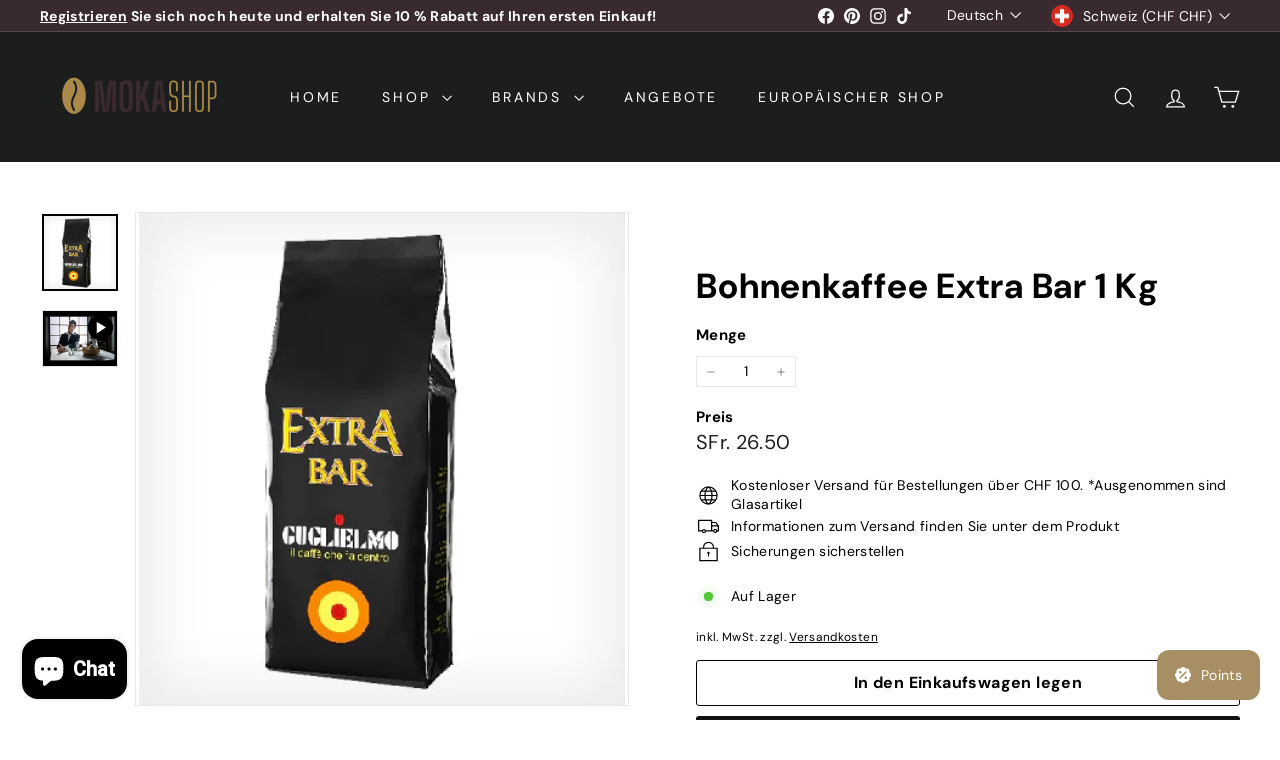

--- FILE ---
content_type: text/html; charset=utf-8
request_url: https://mokashop.ch/de/?section_id=cart-ajax
body_size: -43
content:
<div id="shopify-section-cart-ajax" class="shopify-section">

<div
  class="cart__items"
  data-count="0"
>
  
</div>

<div class="cart__discounts text-right hide">
  <div>
    
  </div>
</div>

<div class="cart__subtotal">
<span aria-hidden="true">SFr. 0.00</span>
<span class="visually-hidden">SFr. 0.00</span>
</div>

<span class="cart-link__bubble">
  <span class="cart-link__bubble-num">0</span>
</span>

</div>

--- FILE ---
content_type: text/html; charset=utf-8
request_url: https://mokashop.ch/de/variants/37912791023807/?section_id=store-availability
body_size: -435
content:
<div id="shopify-section-store-availability" class="shopify-section">



<div
  data-section-id="store-availability"
  data-section-type="store-availability"
><div class="store-availability">


<svg
  xmlns="http://www.w3.org/2000/svg"
  aria-hidden="true"
  focusable="false"
  role="presentation"
  class="icon icon-in-stock"
  viewbox="0 0 12 10"
  fill="currentColor"
  width="20"
  height="20"
>
  <path
    fill-rule="evenodd"
    d="m3.293 9.707-3-3a.999.999 0 1 1 1.414-1.414l2.236 2.236 6.298-7.18a.999.999 0 1 1 1.518 1.3l-7 8a1 1 0 0 1-.72.35 1.017 1.017 0 0 1-.746-.292z"
    clip-rule="evenodd"
  />
</svg>


<div class="store-availability__info"><div>
            



Pickup verfügbar unter <strong> Via Industria 5 </strong>


          </div>
          <p class="store-availability__small">
            Gewöhnlich fertig in 24 Stunden
          </p>
          <div class="store-availability__small store-availability__small--link">
            

<tool-tip-trigger
  class="tool-tip-trigger"
  data-tool-tip="store-availability"
  data-tool-tip-classes=""
  defer-hydration
>
  
    <div class="tool-tip-trigger__title">Ansicht speichern Informationen</div>
  

  <span
    class="tool-tip-trigger__content"
    data-tool-tip-trigger-content=""
  >
    
  <div data-availability-product-title>Bohnenkaffee Extra Bar 1 Kg</div>
  
  <hr><div class="store-availability">


<svg
  xmlns="http://www.w3.org/2000/svg"
  aria-hidden="true"
  focusable="false"
  role="presentation"
  class="icon icon-in-stock"
  viewbox="0 0 12 10"
  fill="currentColor"
  width="20"
  height="20"
>
  <path
    fill-rule="evenodd"
    d="m3.293 9.707-3-3a.999.999 0 1 1 1.414-1.414l2.236 2.236 6.298-7.18a.999.999 0 1 1 1.518 1.3l-7 8a1 1 0 0 1-.72.35 1.017 1.017 0 0 1-.746-.292z"
    clip-rule="evenodd"
  />
</svg>


<div class="store-availability__info">
        <div>
          <strong>
            Via Industria 5
          </strong>
        </div>

        <p class="store-availability__small">


Pickup verfügbar


</p><div class="store-availability__small">
          <p>Via Industria 5<br>6934 Bioggio<br>Schweiz</p>
</div>
      </div>
    </div>
  </span>

  
</tool-tip-trigger>

<script type="module">
  import 'components/tool-tip-trigger'
</script>

          </div></div>
    </div></div>

</div>

--- FILE ---
content_type: text/javascript
request_url: https://cdn.shopify.com/extensions/019be8ee-169b-751d-bd27-c8ecda0adc95/bloy-415/assets/popup.bloy.js
body_size: 66483
content:
(()=>{"use strict";var e={694:(e,n,t)=>{t.d(n,{A:()=>l});var i=t(143),o=t.n(i),r=t(384),a=t.n(r)()(o());a.push([e.id,".BLOY-alert {\n    background-color: #ffffff;\n    box-shadow: rgba(0, 0, 0, 0.24) 0px 3px 8px;\n    padding: 14px 16px;\n}\n\n.BLOY-alert[data-position='popup'] {\n    border-radius: var(--bloy-popup-border-radius, 0);\n}\n\n.BLOY-alert__subscribe {\n    display: flex;\n    flex-direction: column;\n    gap: 20px;\n    text-align: center;\n    margin: 60px 0;\n}\n\n.BLOY-alert__subscribe-icon {\n    display: flex;\n    justify-content: center;\n    align-items: center;\n}\n\n.BLOY-alert__subscribe-title {\n    font-size: 14px;\n    font-weight: 600;\n    color: var(--bloy-text-color);\n}\n\n.BLOY-alert__subscribe-text {\n    font-size: 14px;\n    color: var(--bloy-text-color);\n}\n",""]);const l=a},842:(e,n,t)=>{t.d(n,{A:()=>l});var i=t(143),o=t.n(i),r=t(384),a=t.n(r)()(o());a.push([e.id,".BLOY-button {\n    display: flex;\n    align-items: center;\n    justify-content: center;\n    background: transparent;\n    border: none;\n    padding: 6px 12px;\n    font-weight: 400;\n    cursor: pointer;\n    text-align: center;\n    font-size: 14px;\n    border-radius: var(--bloy-popup-btn-border-radius, 0);\n}\n\n.BLOY-button svg {\n    stroke: unset;\n    fill: none;\n}\n\n.BLOY-button.BLOY-button--primary {\n    background: var(--bloy-primary-color);\n    color: #ffffff;\n}\n.BLOY-button.BLOY-button--primary:hover {\n    opacity: 0.7;\n}\n\n.BLOY-button.BLOY-button--primary svg {\n    fill: #ffffff;\n}\n\n.BLOY-button--icon {\n    line-height: 0;\n}\n\n.BLOY-button--icon svg,\n.BLOY-button--icon img {\n    margin-left: 6px;\n}\n\n.BLOY-button.BLOY-button--secondary {\n    background: #f4f4f4;\n    color: var(--bloy-primary-color);\n}\n\n.BLOY-button.BLOY-button--secondary svg {\n    fill: var(--bloy-primary-color);\n}\n\n.BLOY-button.BLOY-button--square {\n    min-width: 40px;\n    min-height: 40px;\n}\n\n.BLOY-button.BLOY-button--slim {\n    min-width: 70px;\n    min-height: 32px;\n    max-width: 86px;\n}\n\n.BLOY-button.BLOY-button--small {\n    min-width: 85px;\n    min-height: 32px;\n}\n\n.BLOY-button.BLOY-button--medium {\n    min-width: 95px;\n    min-height: 38px;\n}\n\n.BLOY-button.BLOY-button--large {\n    min-width: 105px;\n    min-height: 44px;\n}\n\n.BLOY-button.BLOY-button--fullWidth {\n    width: 100%;\n}\n\n.BLOY-button[disabled],\n.BLOY-button--inverse {\n    cursor: auto;\n    user-select: none;\n    pointer-events: none;\n}\n.BLOY-button.BLOY-button--primary[disabled] {\n    background: var(--bloy-disabled-color);\n}\n\n.BLOY-button.BLOY-button--secondary[disabled] {\n    color: var(--bloy-disabled-color);\n}\n\n.BLOY-button--inverse svg {\n    animation: bloyBtnLoading 1s infinite linear;\n}\n\n.BLOY-button-page--icontick {\n    color: #b5b5b5;\n}\n\n@keyframes bloyBtnLoading {\n    100% {\n        transform: rotate(1turn);\n    }\n}\n",""]);const l=a},717:(e,n,t)=>{t.d(n,{A:()=>l});var i=t(143),o=t.n(i),r=t(384),a=t.n(r)()(o());a.push([e.id,".BLOY-streak_overlay {\n    position: fixed;\n    top: 0;\n    left: 0;\n    width: 100vw;\n    height: 100vh;\n    background: rgba(0, 0, 0, 0.45);\n    display: flex;\n    align-items: center;\n    justify-content: center;\n    z-index: 9999;\n}\n\n.BLOY-streak_popup {\n    background: #ffffff;\n    padding: 32px 24px 28px;\n    width: 380px;\n    max-width: 92%;\n    text-align: center;\n    box-shadow: 0 12px 40px rgba(0, 0, 0, 0.25);\n    position: relative;\n    animation: popupFadeIn 0.3s ease;\n}\n\n.BLOY-close_btn {\n    position: absolute;\n    top: 12px;\n    right: 14px;\n    background: none;\n    border: none;\n    font-size: 22px;\n    color: #999;\n    cursor: pointer;\n    transition: color 0.2s ease;\n}\n.BLOY-close_btn:hover {\n    color: #000;\n}\n\n.BLOY-fire-icon {\n    display: flex;\n    justify-content: center;\n    align-items: center;\n    margin-bottom: 12px;\n}\n\n.BLOY-fire-icon svg {\n    width: 140px !important;\n    height: 140px !important;\n}\n\n.BLOY-fire_count {\n    position: absolute;\n    font-weight: 700;\n    color: #fff;\n    left: 50%;\n    transform: translate(-50%, -50%);\n    text-shadow: 0 2px 6px rgba(0, 0, 0, 0.3);\n}\n\n/* Popup thường */\n.BLOY-fire_count.default {\n    top: 27%;\n    font-size: 50px;\n}\n\n/* Popup hoàn thành */\n.BLOY-fire_count.completed {\n    top: 35%;\n    font-size: 50px;\n}\n\n.BLOY-streak_popup h2 {\n    font-size: 20px;\n    font-weight: 700;\n    color: #111;\n    margin: 8px 0;\n}\n\n.BLOY-streak_popup p {\n    color: #555;\n    font-size: 14px;\n    line-height: 1.5;\n    margin: 0 0 18px;\n}\n\n.BLOY-streak_days {\n    display: flex;\n    justify-content: space-between;\n    margin: 20px 0 24px;\n    gap: 8px;\n}\n\n.BLOY-streak_day__box {\n    flex: 1;\n    text-align: center;\n    position: relative;\n}\n\n.BLOY-day_icon__wrapper {\n    position: relative;\n    width: 38px;\n    height: 38px;\n    margin: 0 auto;\n}\n\n.BLOY-day_icon {\n    width: 100%;\n    height: 100%;\n    opacity: 0.6;\n}\n\n.BLOY-day_icon svg {\n    width: 42px !important;\n    height: 60px !important;\n}\n\n.BLOY-streak_day__box.claimed .BLOY-day_icon {\n    opacity: 1;\n    filter: drop-shadow(0 0 6px rgba(255, 152, 0, 0.6));\n}\n\n.BLOY-streak_day__box.claimable .BLOY-day_icon {\n    animation: pulse 1.4s infinite;\n    filter: drop-shadow(0 0 10px #ffb74d);\n    opacity: 1;\n}\n\n.BLOY-day_label {\n    position: absolute;\n    top: 91%;\n    left: 57%;\n    transform: translate(-50%, -50%);\n    font-weight: 600;\n    font-size: 14px;\n    color: white;\n    z-index: 1;\n    pointer-events: none;\n}\n\n.BLOY-day_value {\n    margin-top: 20px;\n    color: #000;\n    font-weight: 500;\n    font-size: 13px;\n}\n\n.BLOY-claim_btn {\n    background-color: #000;\n    color: #fff;\n    padding: 10px 24px;\n    border-radius: 10px;\n    border: none;\n    font-weight: 600;\n    cursor: pointer;\n    transition: all 0.2s ease;\n}\n.BLOY-claim_btn[disabled] {\n    opacity: 0.1;\n    cursor: not-allowed;\n}\n\n.BLOY-claim_btn:hover {\n    background-color: #222;\n    transform: translateY(-1px);\n}\n\n@keyframes pulse {\n    0% {\n        transform: scale(1);\n        filter: drop-shadow(0 0 4px #ffa726);\n    }\n    50% {\n        transform: scale(1.1);\n        filter: drop-shadow(0 0 12px #ffb74d);\n    }\n    100% {\n        transform: scale(1);\n        filter: drop-shadow(0 0 4px #ffa726);\n    }\n}\n\n/* Hiệu ứng xuất hiện popup */\n@keyframes popupFadeIn {\n    from {\n        opacity: 0;\n        transform: scale(0.9);\n    }\n    to {\n        opacity: 1;\n        transform: scale(1);\n    }\n}\n\n.BLOY-streak_bar__container {\n    display: flex;\n    align-items: center;\n    gap: 8px;\n}\n\n.BLOY-streak_bar__track {\n    flex: 1;\n    height: 8px;\n    background: #e8ebf9;\n    border-radius: 4px;\n    overflow: hidden;\n}\n\n.BLOY-streak_bar__inner {\n    height: 100%;\n    background: #91d0ff;\n    border-radius: 4px;\n    transition: width 0.3s ease-in-out;\n    display: block !important;\n}\n\n.BLOY-streak_bar__text {\n    font-size: 10px;\n    font-weight: 300;\n    color: #4f46e5;\n    white-space: nowrap;\n}\n\n.BLOY-streak_root {\n    position: relative;\n    top: 0;\n    left: 0;\n    width: 100vw;\n    height: 100vh;\n    z-index: 999999;\n    background: rgba(0, 0, 0, 0.5);\n    display: flex;\n    align-items: center;\n    justify-content: center;\n}\n",""]);const l=a},408:(e,n,t)=>{t.d(n,{A:()=>l});var i=t(143),o=t.n(i),r=t(384),a=t.n(r)()(o());a.push([e.id,".BLOY-popup__datepicker,\n.BLOY-popup__datepicker-value {\n    position: relative;\n}\n\n.BLOY-popup__datepicker-value svg,\n.BLOY-popup__datepicker-value img {\n    fill: none;\n    stroke: unset;\n    position: absolute;\n    left: 14px;\n    top: 50%;\n    transform: translateY(-50%);\n}\n\n.BLOY-popup__datepicker-value svg path {\n    fill: var(--bloy-text-color) !important;\n}\n\n.BLOY-popup__datepicker-value input[type='text'] {\n    font-size: 15px;\n    width: 100%;\n    padding: 10px 36px;\n    outline: none;\n    border-radius: var(--bloy-popup-btn-border-radius, 0);\n    color: var(--bloy-text-color);\n    border: 1px solid var(--bloy-text-color);\n}\n\n.BLOY-popup__datepicker-input {\n    position: absolute;\n    left: 0;\n    top: 0;\n    opacity: 0;\n    width: 100%;\n    padding: 10px;\n}\n\n.BLOY-popup__datepicker-value input::placeholder {\n    color: var(--bloy-text-color);\n}\n\n.BLOY-popup__datepicker input[type='date']::-webkit-calendar-picker-indicator {\n    position: absolute;\n    top: 0;\n    left: 0;\n    right: 0;\n    bottom: 0;\n    width: auto;\n    height: auto;\n    color: transparent;\n    background: transparent;\n}\n",""]);const l=a},97:(e,n,t)=>{t.d(n,{A:()=>l});var i=t(143),o=t.n(i),r=t(384),a=t.n(r)()(o());a.push([e.id,".BLOY-slider {\n    position: relative;\n    width: 100%;\n    height: 4px;\n    background-color: rgb(232 235 249);\n    border-radius: 5px;\n}\n\n.BLOY-slider__track {\n    display: block !important;\n    position: absolute;\n    height: 100%;\n    border-radius: 5px;\n}\n\n.BLOY-slider[data-caller='popup'] .BLOY-slider__track {\n    background-color: var(--bloy-primary-color);\n}\n\n.BLOY-slider[data-caller='page'] .BLOY-slider__track {\n    background-color: var(--bloy-wtr-modal-primary-color);\n}\n\n.BLOY-slider[data-caller='cart'] .BLOY-slider__track {\n    background-color: var(--bloy-cart-button-background-color);\n}\n\n.BLOY-slider__thumb {\n    display: block !important;\n    position: absolute;\n    top: 50%;\n    transform: translate(-50%, -50%);\n    width: 14px;\n    height: 14px;\n    border-radius: 50%;\n}\n\n.BLOY-slider[data-caller='popup'] .BLOY-slider__thumb {\n    background-color: var(--bloy-primary-color);\n}\n\n.BLOY-slider[data-caller='page'] .BLOY-slider__thumb {\n    background-color: var(--bloy-wtr-modal-primary-color);\n}\n\n.BLOY-slider[data-caller='cart'] .BLOY-slider__thumb {\n    background-color: var(--bloy-cart-button-background-color);\n}\n",""]);const l=a},89:(e,n,t)=>{t.d(n,{A:()=>l});var i=t(143),o=t.n(i),r=t(384),a=t.n(r)()(o());a.push([e.id,".BLOY-confirmation__checkbox_label {\n    font-size: 14px;\n}\n\n.BLOY-popup__referral_text {\n    font-size: 14px;\n    font-weight: 400;\n    color: var(--bloy-text-color);\n}\n\n.BLOY-popup__referral_navigator {\n    flex-direction: column;\n    align-items: flex-start;\n    gap: 4px;\n}\n\n.BLOY-popup__referral-program {\n    padding: 0px 2px 14px;\n}\n\n.BLOY-popup__referral-program-container {\n    cursor: pointer;\n    display: flex;\n    align-items: center;\n    justify-content: space-between;\n    padding: 10px 5px;\n}\n\n.BLOY-popup__referral-program-container:hover {\n    background: #f9f9f9;\n    border-radius: var(--bloy-popup-border-radius, 0);\n}\n\n.BLOY-popup__referral_rewards {\n    padding: 8px;\n}\n\n.BLOY-popup__referral_reward {\n    display: flex;\n    align-items: center;\n    gap: 10px;\n}\n\n.BLOY-popup__referral_reward_info {\n    display: flex;\n    flex-direction: column;\n}\n\n.BLOY-popup__referral_reward_info span {\n    font-size: 14px;\n}\n\n.BLOY-popup__referral_reward_receiver {\n    color: var(--bloy-text-color);\n    font-weight: 400;\n}\n\ndiv.BLOY-popup__referral_reward_value,\nspan.BLOY-popup__referral_completed_count {\n    color: var(--bloy-secondary-color);\n}\n\n.BLOY-popup__referral_reward_icon svg {\n    width: 20px;\n    height: 20px;\n}\n\n.BLOY-popup__referral_reward + .BLOY-popup__referral_reward {\n    margin-top: 12px;\n}\n\n.BLOY-popup__referral_url_container {\n    border: 1px solid #ccc;\n    margin-top: 6px;\n    display: flex;\n    border-top-right-radius: var(--bloy-popup-btn-border-radius, 0);\n    border-bottom-right-radius: var(--bloy-popup-btn-border-radius, 0);\n    border-radius: var(--bloy-popup-border-radius, 0);\n    overflow: hidden;\n}\n\n.BLOY-popup__referral_sharing_url,\n.BLOY-popup__referral_share_socials {\n    padding: 10px 0;\n}\n\n.BLOY-popup__referral_social_list {\n    margin-top: 6px;\n    display: flex;\n    gap: 4px;\n    justify-content: space-between;\n}\n\n.BLOY-popup__referral_url_input {\n    border: none;\n    padding: 8px 6px;\n    flex: 1;\n    outline: none;\n    outline-offset: unset;\n    box-shadow: none;\n}\n\n.BLOY-popup__referral_textarea {\n    display: flex;\n    flex-direction: column;\n    border-radius: var(--bloy-popup-border-radius, 0);\n}\n\n.BLOY-popup__referral_textarea + .BLOY-popup__referral_textarea {\n    margin: 10px 0 14px;\n}\n\n.BLOY-popup__referral_textarea textarea {\n    margin-top: 4px;\n    padding: 12px 8px 12px 12px;\n    width: 100%;\n    border: 1px solid var(--bloy-secondary-color);\n    border-radius: var(--bloy-popup-border-radius, 0);\n}\n\n.BLOY-referral__modal_overlay {\n    position: fixed;\n    top: 0;\n    left: 0;\n    width: 100%;\n    height: 100%;\n    background-color: rgba(0, 0, 0, 0.5);\n    z-index: 9999;\n    opacity: 0;\n    visibility: hidden;\n    transition: opacity 0.3s ease, visibility 0.3s ease;\n}\n\n.BLOY-referral__modal_overlay[data-open='true'] {\n    opacity: 1;\n    visibility: visible;\n}\n\n#BLOY-referral__modal {\n    position: fixed;\n    background-color: #fff;\n    border-radius: var(--bloy-popup-border-radius, 0);\n    width: 90%;\n    height: auto;\n    max-width: 400px;\n    max-height: 550px;\n    padding: 12px;\n    overflow-y: visible;\n    opacity: 0;\n    visibility: hidden;\n    transition: visibility 0.3s ease, opacity 0.3s ease;\n    top: 50%;\n    left: 50%;\n    transform: translate(-50%, -50%);\n    z-index: 2321321312321;\n}\n\n#BLOY-referral__modal[data-open='true'] {\n    transform: translate(-50%, -50%);\n    opacity: 1;\n    visibility: visible;\n}\n\n.BLOY-popup__referral_email_input,\n.BLOY-popup__referral_discount_input {\n    width: 100%;\n    padding: 10px;\n    outline: none;\n    outline-offset: unset;\n    box-shadow: none;\n    border-radius: var(--bloy-popup-border-radius, 0);\n    border: 1px solid #a4a4a4;\n}\n\n.BLOY-popup__referral_email_input_wrapper {\n    margin: 2px 0 14px;\n}\n\n.BLOY-popup__referral_discount_input {\n    margin: 2px 0 14px;\n}\n\n.BLOY-popup__referral_btn_group {\n    display: flex;\n    gap: 12px;\n}\n\n.BLOY-popup__referral_error {\n    color: #8e1f0b;\n    font-size: 14px;\n}\n\n.BLOY-popup__referral_success {\n    text-align: center;\n    color: #0c5132;\n    font-size: 14px;\n}\n\n.BLOY-popup__referral_social_item {\n    cursor: pointer;\n}\n",""]);const l=a},384:e=>{e.exports=function(e){var n=[];return n.toString=function(){return this.map((function(n){var t="",i=void 0!==n[5];return n[4]&&(t+="@supports (".concat(n[4],") {")),n[2]&&(t+="@media ".concat(n[2]," {")),i&&(t+="@layer".concat(n[5].length>0?" ".concat(n[5]):""," {")),t+=e(n),i&&(t+="}"),n[2]&&(t+="}"),n[4]&&(t+="}"),t})).join("")},n.i=function(e,t,i,o,r){"string"==typeof e&&(e=[[null,e,void 0]]);var a={};if(i)for(var l=0;l<this.length;l++){var s=this[l][0];null!=s&&(a[s]=!0)}for(var c=0;c<e.length;c++){var p=[].concat(e[c]);i&&a[p[0]]||(void 0!==r&&(void 0===p[5]||(p[1]="@layer".concat(p[5].length>0?" ".concat(p[5]):""," {").concat(p[1],"}")),p[5]=r),t&&(p[2]?(p[1]="@media ".concat(p[2]," {").concat(p[1],"}"),p[2]=t):p[2]=t),o&&(p[4]?(p[1]="@supports (".concat(p[4],") {").concat(p[1],"}"),p[4]=o):p[4]="".concat(o)),n.push(p))}},n}},143:e=>{e.exports=function(e){return e[1]}},252:e=>{var n=[];function t(e){for(var t=-1,i=0;i<n.length;i++)if(n[i].identifier===e){t=i;break}return t}function i(e,i){for(var r={},a=[],l=0;l<e.length;l++){var s=e[l],c=i.base?s[0]+i.base:s[0],p=r[c]||0,d="".concat(c," ").concat(p);r[c]=p+1;var u=t(d),_={css:s[1],media:s[2],sourceMap:s[3],supports:s[4],layer:s[5]};if(-1!==u)n[u].references++,n[u].updater(_);else{var h=o(_,i);i.byIndex=l,n.splice(l,0,{identifier:d,updater:h,references:1})}a.push(d)}return a}function o(e,n){var t=n.domAPI(n);t.update(e);return function(n){if(n){if(n.css===e.css&&n.media===e.media&&n.sourceMap===e.sourceMap&&n.supports===e.supports&&n.layer===e.layer)return;t.update(e=n)}else t.remove()}}e.exports=function(e,o){var r=i(e=e||[],o=o||{});return function(e){e=e||[];for(var a=0;a<r.length;a++){var l=t(r[a]);n[l].references--}for(var s=i(e,o),c=0;c<r.length;c++){var p=t(r[c]);0===n[p].references&&(n[p].updater(),n.splice(p,1))}r=s}}},559:e=>{var n={};e.exports=function(e,t){var i=function(e){if(void 0===n[e]){var t=document.querySelector(e);if(window.HTMLIFrameElement&&t instanceof window.HTMLIFrameElement)try{t=t.contentDocument.head}catch(e){t=null}n[e]=t}return n[e]}(e);if(!i)throw new Error("Couldn't find a style target. This probably means that the value for the 'insert' parameter is invalid.");i.appendChild(t)}},808:e=>{e.exports=function(e){var n=document.createElement("style");return e.setAttributes(n,e.attributes),e.insert(n,e.options),n}},512:e=>{e.exports=function(e,n){Object.keys(n).forEach((function(t){e.setAttribute(t,n[t])}))}},365:e=>{e.exports=function(e){if("undefined"==typeof document)return{update:function(){},remove:function(){}};var n=e.insertStyleElement(e);return{update:function(t){!function(e,n,t){var i="";t.supports&&(i+="@supports (".concat(t.supports,") {")),t.media&&(i+="@media ".concat(t.media," {"));var o=void 0!==t.layer;o&&(i+="@layer".concat(t.layer.length>0?" ".concat(t.layer):""," {")),i+=t.css,o&&(i+="}"),t.media&&(i+="}"),t.supports&&(i+="}");var r=t.sourceMap;r&&"undefined"!=typeof btoa&&(i+="\n/*# sourceMappingURL=data:application/json;base64,".concat(btoa(unescape(encodeURIComponent(JSON.stringify(r))))," */")),n.styleTagTransform(i,e,n.options)}(n,e,t)},remove:function(){!function(e){if(null===e.parentNode)return!1;e.parentNode.removeChild(e)}(n)}}}},333:e=>{e.exports=function(e,n){if(n.styleSheet)n.styleSheet.cssText=e;else{for(;n.firstChild;)n.removeChild(n.firstChild);n.appendChild(document.createTextNode(e))}}}},n={};function t(i){var o=n[i];if(void 0!==o)return o.exports;var r=n[i]={id:i,exports:{}};return e[i](r,r.exports,t),r.exports}t.n=e=>{var n=e&&e.__esModule?()=>e.default:()=>e;return t.d(n,{a:n}),n},t.d=(e,n)=>{for(var i in n)t.o(n,i)&&!t.o(e,i)&&Object.defineProperty(e,i,{enumerable:!0,get:n[i]})},t.o=(e,n)=>Object.prototype.hasOwnProperty.call(e,n);var i,o,r,a,l,s,c,p,d,u,_,h={},C=[],f=/acit|ex(?:s|g|n|p|$)|rph|grid|ows|mnc|ntw|ine[ch]|zoo|^ord|itera/i,m=Array.isArray;function g(e,n){for(var t in n)e[t]=n[t];return e}function y(e){e&&e.parentNode&&e.parentNode.removeChild(e)}function v(e,n,t){var o,r,a,l={};for(a in n)"key"==a?o=n[a]:"ref"==a?r=n[a]:l[a]=n[a];if(arguments.length>2&&(l.children=arguments.length>3?i.call(arguments,2):t),"function"==typeof e&&null!=e.defaultProps)for(a in e.defaultProps)void 0===l[a]&&(l[a]=e.defaultProps[a]);return w(e,l,o,r,null)}function w(e,n,t,i,a){var l={type:e,props:n,key:t,ref:i,__k:null,__:null,__b:0,__e:null,__d:void 0,__c:null,constructor:void 0,__v:null==a?++r:a,__i:-1,__u:0};return null==a&&null!=o.vnode&&o.vnode(l),l}function L(e){return e.children}function B(e,n){this.props=e,this.context=n}function b(e,n){if(null==n)return e.__?b(e.__,e.__i+1):null;for(var t;n<e.__k.length;n++)if(null!=(t=e.__k[n])&&null!=t.__e)return t.__e;return"function"==typeof e.type?b(e):null}function O(e){var n,t;if(null!=(e=e.__)&&null!=e.__c){for(e.__e=e.__c.base=null,n=0;n<e.__k.length;n++)if(null!=(t=e.__k[n])&&null!=t.__e){e.__e=e.__c.base=t.__e;break}return O(e)}}function x(e){(!e.__d&&(e.__d=!0)&&a.push(e)&&!k.__r++||l!==o.debounceRendering)&&((l=o.debounceRendering)||s)(k)}function k(){var e,n,t,i,r,l,s,p;for(a.sort(c);e=a.shift();)e.__d&&(n=a.length,i=void 0,l=(r=(t=e).__v).__e,s=[],p=[],t.__P&&((i=g({},r)).__v=r.__v+1,o.vnode&&o.vnode(i),P(t.__P,i,r,t.__n,t.__P.namespaceURI,32&r.__u?[l]:null,s,null==l?b(r):l,!!(32&r.__u),p),i.__v=r.__v,i.__.__k[i.__i]=i,Z(s,i,p),i.__e!=l&&O(i)),a.length>n&&a.sort(c));k.__r=0}function Y(e,n,t,i,o,r,a,l,s,c,p){var d,u,_,f,m,g=i&&i.__k||C,y=n.length;for(t.__d=s,N(t,n,g),s=t.__d,d=0;d<y;d++)null!=(_=t.__k[d])&&(u=-1===_.__i?h:g[_.__i]||h,_.__i=d,P(e,_,u,o,r,a,l,s,c,p),f=_.__e,_.ref&&u.ref!=_.ref&&(u.ref&&U(u.ref,null,_),p.push(_.ref,_.__c||f,_)),null==m&&null!=f&&(m=f),65536&_.__u||u.__k===_.__k?s=M(_,s,e):"function"==typeof _.type&&void 0!==_.__d?s=_.__d:f&&(s=f.nextSibling),_.__d=void 0,_.__u&=-196609);t.__d=s,t.__e=m}function N(e,n,t){var i,o,r,a,l,s=n.length,c=t.length,p=c,d=0;for(e.__k=[],i=0;i<s;i++)null!=(o=n[i])&&"boolean"!=typeof o&&"function"!=typeof o?(a=i+d,(o=e.__k[i]="string"==typeof o||"number"==typeof o||"bigint"==typeof o||o.constructor==String?w(null,o,null,null,null):m(o)?w(L,{children:o},null,null,null):void 0===o.constructor&&o.__b>0?w(o.type,o.props,o.key,o.ref?o.ref:null,o.__v):o).__=e,o.__b=e.__b+1,r=null,-1!==(l=o.__i=T(o,t,a,p))&&(p--,(r=t[l])&&(r.__u|=131072)),null==r||null===r.__v?(-1==l&&d--,"function"!=typeof o.type&&(o.__u|=65536)):l!==a&&(l==a-1?d--:l==a+1?d++:(l>a?d--:d++,o.__u|=65536))):o=e.__k[i]=null;if(p)for(i=0;i<c;i++)null!=(r=t[i])&&!(131072&r.__u)&&(r.__e==e.__d&&(e.__d=b(r)),E(r,r))}function M(e,n,t){var i,o;if("function"==typeof e.type){for(i=e.__k,o=0;i&&o<i.length;o++)i[o]&&(i[o].__=e,n=M(i[o],n,t));return n}e.__e!=n&&(n&&e.type&&!t.contains(n)&&(n=b(e)),t.insertBefore(e.__e,n||null),n=e.__e);do{n=n&&n.nextSibling}while(null!=n&&8===n.nodeType);return n}function S(e,n){return n=n||[],null==e||"boolean"==typeof e||(m(e)?e.some((function(e){S(e,n)})):n.push(e)),n}function T(e,n,t,i){var o=e.key,r=e.type,a=t-1,l=t+1,s=n[t];if(null===s||s&&o==s.key&&r===s.type&&!(131072&s.__u))return t;if(i>(null==s||131072&s.__u?0:1))for(;a>=0||l<n.length;){if(a>=0){if((s=n[a])&&!(131072&s.__u)&&o==s.key&&r===s.type)return a;a--}if(l<n.length){if((s=n[l])&&!(131072&s.__u)&&o==s.key&&r===s.type)return l;l++}}return-1}function A(e,n,t){"-"===n[0]?e.setProperty(n,null==t?"":t):e[n]=null==t?"":"number"!=typeof t||f.test(n)?t:t+"px"}function V(e,n,t,i,o){var r;e:if("style"===n)if("string"==typeof t)e.style.cssText=t;else{if("string"==typeof i&&(e.style.cssText=i=""),i)for(n in i)t&&n in t||A(e.style,n,"");if(t)for(n in t)i&&t[n]===i[n]||A(e.style,n,t[n])}else if("o"===n[0]&&"n"===n[1])r=n!==(n=n.replace(/(PointerCapture)$|Capture$/i,"$1")),n=n.toLowerCase()in e||"onFocusOut"===n||"onFocusIn"===n?n.toLowerCase().slice(2):n.slice(2),e.l||(e.l={}),e.l[n+r]=t,t?i?t.u=i.u:(t.u=p,e.addEventListener(n,r?u:d,r)):e.removeEventListener(n,r?u:d,r);else{if("http://www.w3.org/2000/svg"==o)n=n.replace(/xlink(H|:h)/,"h").replace(/sName$/,"s");else if("width"!=n&&"height"!=n&&"href"!=n&&"list"!=n&&"form"!=n&&"tabIndex"!=n&&"download"!=n&&"rowSpan"!=n&&"colSpan"!=n&&"role"!=n&&"popover"!=n&&n in e)try{e[n]=null==t?"":t;break e}catch(e){}"function"==typeof t||(null==t||!1===t&&"-"!==n[4]?e.removeAttribute(n):e.setAttribute(n,"popover"==n&&1==t?"":t))}}function H(e){return function(n){if(this.l){var t=this.l[n.type+e];if(null==n.t)n.t=p++;else if(n.t<t.u)return;return t(o.event?o.event(n):n)}}}function P(e,n,t,i,r,a,l,s,c,p){var d,u,_,h,C,f,y,v,w,b,O,x,k,N,M,S,T=n.type;if(void 0!==n.constructor)return null;128&t.__u&&(c=!!(32&t.__u),a=[s=n.__e=t.__e]),(d=o.__b)&&d(n);e:if("function"==typeof T)try{if(v=n.props,w="prototype"in T&&T.prototype.render,b=(d=T.contextType)&&i[d.__c],O=d?b?b.props.value:d.__:i,t.__c?y=(u=n.__c=t.__c).__=u.__E:(w?n.__c=u=new T(v,O):(n.__c=u=new B(v,O),u.constructor=T,u.render=I),b&&b.sub(u),u.props=v,u.state||(u.state={}),u.context=O,u.__n=i,_=u.__d=!0,u.__h=[],u._sb=[]),w&&null==u.__s&&(u.__s=u.state),w&&null!=T.getDerivedStateFromProps&&(u.__s==u.state&&(u.__s=g({},u.__s)),g(u.__s,T.getDerivedStateFromProps(v,u.__s))),h=u.props,C=u.state,u.__v=n,_)w&&null==T.getDerivedStateFromProps&&null!=u.componentWillMount&&u.componentWillMount(),w&&null!=u.componentDidMount&&u.__h.push(u.componentDidMount);else{if(w&&null==T.getDerivedStateFromProps&&v!==h&&null!=u.componentWillReceiveProps&&u.componentWillReceiveProps(v,O),!u.__e&&(null!=u.shouldComponentUpdate&&!1===u.shouldComponentUpdate(v,u.__s,O)||n.__v===t.__v)){for(n.__v!==t.__v&&(u.props=v,u.state=u.__s,u.__d=!1),n.__e=t.__e,n.__k=t.__k,n.__k.some((function(e){e&&(e.__=n)})),x=0;x<u._sb.length;x++)u.__h.push(u._sb[x]);u._sb=[],u.__h.length&&l.push(u);break e}null!=u.componentWillUpdate&&u.componentWillUpdate(v,u.__s,O),w&&null!=u.componentDidUpdate&&u.__h.push((function(){u.componentDidUpdate(h,C,f)}))}if(u.context=O,u.props=v,u.__P=e,u.__e=!1,k=o.__r,N=0,w){for(u.state=u.__s,u.__d=!1,k&&k(n),d=u.render(u.props,u.state,u.context),M=0;M<u._sb.length;M++)u.__h.push(u._sb[M]);u._sb=[]}else do{u.__d=!1,k&&k(n),d=u.render(u.props,u.state,u.context),u.state=u.__s}while(u.__d&&++N<25);u.state=u.__s,null!=u.getChildContext&&(i=g(g({},i),u.getChildContext())),w&&!_&&null!=u.getSnapshotBeforeUpdate&&(f=u.getSnapshotBeforeUpdate(h,C)),Y(e,m(S=null!=d&&d.type===L&&null==d.key?d.props.children:d)?S:[S],n,t,i,r,a,l,s,c,p),u.base=n.__e,n.__u&=-161,u.__h.length&&l.push(u),y&&(u.__E=u.__=null)}catch(e){if(n.__v=null,c||null!=a){for(n.__u|=c?160:32;s&&8===s.nodeType&&s.nextSibling;)s=s.nextSibling;a[a.indexOf(s)]=null,n.__e=s}else n.__e=t.__e,n.__k=t.__k;o.__e(e,n,t)}else null==a&&n.__v===t.__v?(n.__k=t.__k,n.__e=t.__e):n.__e=D(t.__e,n,t,i,r,a,l,c,p);(d=o.diffed)&&d(n)}function Z(e,n,t){n.__d=void 0;for(var i=0;i<t.length;i++)U(t[i],t[++i],t[++i]);o.__c&&o.__c(n,e),e.some((function(n){try{e=n.__h,n.__h=[],e.some((function(e){e.call(n)}))}catch(e){o.__e(e,n.__v)}}))}function D(e,n,t,r,a,l,s,c,p){var d,u,_,C,f,g,v,w=t.props,L=n.props,B=n.type;if("svg"===B?a="http://www.w3.org/2000/svg":"math"===B?a="http://www.w3.org/1998/Math/MathML":a||(a="http://www.w3.org/1999/xhtml"),null!=l)for(d=0;d<l.length;d++)if((f=l[d])&&"setAttribute"in f==!!B&&(B?f.localName===B:3===f.nodeType)){e=f,l[d]=null;break}if(null==e){if(null===B)return document.createTextNode(L);e=document.createElementNS(a,B,L.is&&L),c&&(o.__m&&o.__m(n,l),c=!1),l=null}if(null===B)w===L||c&&e.data===L||(e.data=L);else{if(l=l&&i.call(e.childNodes),w=t.props||h,!c&&null!=l)for(w={},d=0;d<e.attributes.length;d++)w[(f=e.attributes[d]).name]=f.value;for(d in w)if(f=w[d],"children"==d);else if("dangerouslySetInnerHTML"==d)_=f;else if(!(d in L)){if("value"==d&&"defaultValue"in L||"checked"==d&&"defaultChecked"in L)continue;V(e,d,null,f,a)}for(d in L)f=L[d],"children"==d?C=f:"dangerouslySetInnerHTML"==d?u=f:"value"==d?g=f:"checked"==d?v=f:c&&"function"!=typeof f||w[d]===f||V(e,d,f,w[d],a);if(u)c||_&&(u.__html===_.__html||u.__html===e.innerHTML)||(e.innerHTML=u.__html),n.__k=[];else if(_&&(e.innerHTML=""),Y(e,m(C)?C:[C],n,t,r,"foreignObject"===B?"http://www.w3.org/1999/xhtml":a,l,s,l?l[0]:t.__k&&b(t,0),c,p),null!=l)for(d=l.length;d--;)y(l[d]);c||(d="value","progress"===B&&null==g?e.removeAttribute("value"):void 0!==g&&(g!==e[d]||"progress"===B&&!g||"option"===B&&g!==w[d])&&V(e,d,g,w[d],a),d="checked",void 0!==v&&v!==e[d]&&V(e,d,v,w[d],a))}return e}function U(e,n,t){try{if("function"==typeof e){var i="function"==typeof e.__u;i&&e.__u(),i&&null==n||(e.__u=e(n))}else e.current=n}catch(e){o.__e(e,t)}}function E(e,n,t){var i,r;if(o.unmount&&o.unmount(e),(i=e.ref)&&(i.current&&i.current!==e.__e||U(i,null,n)),null!=(i=e.__c)){if(i.componentWillUnmount)try{i.componentWillUnmount()}catch(e){o.__e(e,n)}i.base=i.__P=null}if(i=e.__k)for(r=0;r<i.length;r++)i[r]&&E(i[r],n,t||"function"!=typeof e.type);t||y(e.__e),e.__c=e.__=e.__e=e.__d=void 0}function I(e,n,t){return this.constructor(e,t)}function j(e,n,t){var r,a,l,s;o.__&&o.__(e,n),a=(r="function"==typeof t)?null:t&&t.__k||n.__k,l=[],s=[],P(n,e=(!r&&t||n).__k=v(L,null,[e]),a||h,h,n.namespaceURI,!r&&t?[t]:a?null:n.firstChild?i.call(n.childNodes):null,l,!r&&t?t:a?a.__e:n.firstChild,r,s),Z(l,e,s)}function F(e,n){var t={__c:n="__cC"+_++,__:e,Consumer:function(e,n){return e.children(n)},Provider:function(e){var t,i;return this.getChildContext||(t=[],(i={})[n]=this,this.getChildContext=function(){return i},this.componentWillUnmount=function(){t=null},this.shouldComponentUpdate=function(e){this.props.value!==e.value&&t.some((function(e){e.__e=!0,x(e)}))},this.sub=function(e){t.push(e);var n=e.componentWillUnmount;e.componentWillUnmount=function(){t&&t.splice(t.indexOf(e),1),n&&n.call(e)}}),e.children}};return t.Provider.__=t.Consumer.contextType=t}i=C.slice,o={__e:function(e,n,t,i){for(var o,r,a;n=n.__;)if((o=n.__c)&&!o.__)try{if((r=o.constructor)&&null!=r.getDerivedStateFromError&&(o.setState(r.getDerivedStateFromError(e)),a=o.__d),null!=o.componentDidCatch&&(o.componentDidCatch(e,i||{}),a=o.__d),a)return o.__E=o}catch(n){e=n}throw e}},r=0,B.prototype.setState=function(e,n){var t;t=null!=this.__s&&this.__s!==this.state?this.__s:this.__s=g({},this.state),"function"==typeof e&&(e=e(g({},t),this.props)),e&&g(t,e),null!=e&&this.__v&&(n&&this._sb.push(n),x(this))},B.prototype.forceUpdate=function(e){this.__v&&(this.__e=!0,e&&this.__h.push(e),x(this))},B.prototype.render=L,a=[],s="function"==typeof Promise?Promise.prototype.then.bind(Promise.resolve()):setTimeout,c=function(e,n){return e.__v.__b-n.__v.__b},k.__r=0,p=0,d=H(!1),u=H(!0),_=0;var $,R,z,W,J=0,q=[],K=o,G=K.__b,X=K.__r,Q=K.diffed,ee=K.__c,ne=K.unmount,te=K.__;function ie(e,n){K.__h&&K.__h(R,e,J||n),J=0;var t=R.__H||(R.__H={__:[],__h:[]});return e>=t.__.length&&t.__.push({}),t.__[e]}function oe(e){return J=1,re(me,e)}function re(e,n,t){var i=ie($++,2);if(i.t=e,!i.__c&&(i.__=[t?t(n):me(void 0,n),function(e){var n=i.__N?i.__N[0]:i.__[0],t=i.t(n,e);n!==t&&(i.__N=[t,i.__[1]],i.__c.setState({}))}],i.__c=R,!R.u)){var o=function(e,n,t){if(!i.__c.__H)return!0;var o=i.__c.__H.__.filter((function(e){return!!e.__c}));if(o.every((function(e){return!e.__N})))return!r||r.call(this,e,n,t);var a=!1;return o.forEach((function(e){if(e.__N){var n=e.__[0];e.__=e.__N,e.__N=void 0,n!==e.__[0]&&(a=!0)}})),!(!a&&i.__c.props===e)&&(!r||r.call(this,e,n,t))};R.u=!0;var r=R.shouldComponentUpdate,a=R.componentWillUpdate;R.componentWillUpdate=function(e,n,t){if(this.__e){var i=r;r=void 0,o(e,n,t),r=i}a&&a.call(this,e,n,t)},R.shouldComponentUpdate=o}return i.__N||i.__}function ae(e,n){var t=ie($++,3);!K.__s&&fe(t.__H,n)&&(t.__=e,t.i=n,R.__H.__h.push(t))}function le(e){return J=5,se((function(){return{current:e}}),[])}function se(e,n){var t=ie($++,7);return fe(t.__H,n)&&(t.__=e(),t.__H=n,t.__h=e),t.__}function ce(e,n){return J=8,se((function(){return e}),n)}function pe(e){var n=R.context[e.__c],t=ie($++,9);return t.c=e,n?(null==t.__&&(t.__=!0,n.sub(R)),n.props.value):e.__}function de(){for(var e;e=q.shift();)if(e.__P&&e.__H)try{e.__H.__h.forEach(he),e.__H.__h.forEach(Ce),e.__H.__h=[]}catch(n){e.__H.__h=[],K.__e(n,e.__v)}}K.__b=function(e){R=null,G&&G(e)},K.__=function(e,n){e&&n.__k&&n.__k.__m&&(e.__m=n.__k.__m),te&&te(e,n)},K.__r=function(e){X&&X(e),$=0;var n=(R=e.__c).__H;n&&(z===R?(n.__h=[],R.__h=[],n.__.forEach((function(e){e.__N&&(e.__=e.__N),e.i=e.__N=void 0}))):(n.__h.forEach(he),n.__h.forEach(Ce),n.__h=[],$=0)),z=R},K.diffed=function(e){Q&&Q(e);var n=e.__c;n&&n.__H&&(n.__H.__h.length&&(1!==q.push(n)&&W===K.requestAnimationFrame||((W=K.requestAnimationFrame)||_e)(de)),n.__H.__.forEach((function(e){e.i&&(e.__H=e.i),e.i=void 0}))),z=R=null},K.__c=function(e,n){n.some((function(e){try{e.__h.forEach(he),e.__h=e.__h.filter((function(e){return!e.__||Ce(e)}))}catch(t){n.some((function(e){e.__h&&(e.__h=[])})),n=[],K.__e(t,e.__v)}})),ee&&ee(e,n)},K.unmount=function(e){ne&&ne(e);var n,t=e.__c;t&&t.__H&&(t.__H.__.forEach((function(e){try{he(e)}catch(e){n=e}})),t.__H=void 0,n&&K.__e(n,t.__v))};var ue="function"==typeof requestAnimationFrame;function _e(e){var n,t=function(){clearTimeout(i),ue&&cancelAnimationFrame(n),setTimeout(e)},i=setTimeout(t,100);ue&&(n=requestAnimationFrame(t))}function he(e){var n=R,t=e.__c;"function"==typeof t&&(e.__c=void 0,t()),R=n}function Ce(e){var n=R;e.__c=e.__(),R=n}function fe(e,n){return!e||e.length!==n.length||n.some((function(n,t){return n!==e[t]}))}function me(e,n){return"function"==typeof n?n(e):n}var ge=0;Array.isArray;function ye(e,n,t,i,r,a){n||(n={});var l,s,c=n;"ref"in n&&(l=n.ref,delete n.ref);var p={type:e,props:c,key:t,ref:l,__k:null,__:null,__b:0,__e:null,__d:void 0,__c:null,constructor:void 0,__v:--ge,__i:-1,__u:0,__source:r,__self:a};if("function"==typeof e&&(l=e.defaultProps))for(s in l)void 0===c[s]&&(c[s]=l[s]);return o.vnode&&o.vnode(p),p}const ve=F();function we({children:e}){const[n,t]=oe(["/"]),[i,o]=oe({pathname:"/",data:null}),r={router:i,navigate:(e,i=null)=>{e<0?(t((n=>"/confetti"===n[n.length+(e-1)]?n.slice(0,n.length+(e-1)):n.slice(0,n.length+e))),o((()=>"/confetti"===n[n.length+(e-1)]?{pathname:n[n.length+(e-2)],data:i}:{pathname:n[n.length+(e-1)],data:i}))):("/"===e?t(["/"]):n?.length>0&&n[n.length-1]!==e&&t((n=>[...n,e])),o({pathname:e,data:i}))},updateCurrentTier:e=>{o((n=>({...n,data:e})))}};return ye(ve.Provider,{value:r,children:e})}const Le=ye("svg",{width:"20",height:"20",viewBox:"0 0 20 20",fill:"none",xmlns:"http://www.w3.org/2000/svg",children:ye("path",{d:"M17.5 5.83333L7.5 15.8333L2.91667 11.25L4.09167 10.075L7.5 13.475L16.325 4.65833L17.5 5.83333Z",fill:"currentColor"})}),Be=ye("svg",{xmlns:"http://www.w3.org/2000/svg",width:"24",height:"24",viewBox:"0 0 21 20",fill:"none",children:ye("path",{d:"M10.5 1.875C6.01333 1.875 2.375 5.51333 2.375 10C2.375 14.4867 6.01333 18.125 10.5 18.125V16.0942C9.29492 16.094 8.11695 15.7365 7.11504 15.0669C6.11312 14.3973 5.33225 13.4456 4.87117 12.3323C4.41008 11.2189 4.28948 9.99379 4.52462 8.81188C4.75976 7.62996 5.34008 6.54431 6.1922 5.6922C7.04431 4.84008 8.12996 4.25976 9.31188 4.02462C10.4938 3.78948 11.7189 3.91008 12.8323 4.37117C13.9456 4.83225 14.8973 5.61312 15.5669 6.61504C16.2365 7.61695 16.594 8.79492 16.5942 10H18.625C18.625 5.51333 14.9867 1.875 10.5 1.875Z",fill:"#E3E3E3"})}),be=ye("svg",{width:"16",height:"16",viewBox:"0 0 16 16",fill:"none",xmlns:"http://www.w3.org/2000/svg",children:[ye("g",{"clip-path":"url(#clip0_332_2427)",children:ye("path",{d:"M8.2 9.6C7.97333 9.6 7.78347 9.5232 7.6304 9.3696C7.4768 9.21653 7.4 9.02667 7.4 8.8C7.4 8.57333 7.4768 8.3832 7.6304 8.2296C7.78347 8.07653 7.97333 8 8.2 8C8.42667 8 8.6168 8.07653 8.7704 8.2296C8.92347 8.3832 9 8.57333 9 8.8C9 9.02667 8.92347 9.21653 8.7704 9.3696C8.6168 9.5232 8.42667 9.6 8.2 9.6ZM5 9.6C4.77333 9.6 4.5832 9.5232 4.4296 9.3696C4.27653 9.21653 4.2 9.02667 4.2 8.8C4.2 8.57333 4.27653 8.3832 4.4296 8.2296C4.5832 8.07653 4.77333 8 5 8C5.22667 8 5.4168 8.07653 5.5704 8.2296C5.72347 8.3832 5.8 8.57333 5.8 8.8C5.8 9.02667 5.72347 9.21653 5.5704 9.3696C5.4168 9.5232 5.22667 9.6 5 9.6ZM11.4 9.6C11.1733 9.6 10.9835 9.5232 10.8304 9.3696C10.6768 9.21653 10.6 9.02667 10.6 8.8C10.6 8.57333 10.6768 8.3832 10.8304 8.2296C10.9835 8.07653 11.1733 8 11.4 8C11.6267 8 11.8165 8.07653 11.9696 8.2296C12.1232 8.3832 12.2 8.57333 12.2 8.8C12.2 9.02667 12.1232 9.21653 11.9696 9.3696C11.8165 9.5232 11.6267 9.6 11.4 9.6ZM8.2 12.8C7.97333 12.8 7.78347 12.7232 7.6304 12.5696C7.4768 12.4165 7.4 12.2267 7.4 12C7.4 11.7733 7.4768 11.5835 7.6304 11.4304C7.78347 11.2768 7.97333 11.2 8.2 11.2C8.42667 11.2 8.6168 11.2768 8.7704 11.4304C8.92347 11.5835 9 11.7733 9 12C9 12.2267 8.92347 12.4165 8.7704 12.5696C8.6168 12.7232 8.42667 12.8 8.2 12.8ZM5 12.8C4.77333 12.8 4.5832 12.7232 4.4296 12.5696C4.27653 12.4165 4.2 12.2267 4.2 12C4.2 11.7733 4.27653 11.5835 4.4296 11.4304C4.5832 11.2768 4.77333 11.2 5 11.2C5.22667 11.2 5.4168 11.2768 5.5704 11.4304C5.72347 11.5835 5.8 11.7733 5.8 12C5.8 12.2267 5.72347 12.4165 5.5704 12.5696C5.4168 12.7232 5.22667 12.8 5 12.8ZM11.4 12.8C11.1733 12.8 10.9835 12.7232 10.8304 12.5696C10.6768 12.4165 10.6 12.2267 10.6 12C10.6 11.7733 10.6768 11.5835 10.8304 11.4304C10.9835 11.2768 11.1733 11.2 11.4 11.2C11.6267 11.2 11.8165 11.2768 11.9696 11.4304C12.1232 11.5835 12.2 11.7733 12.2 12C12.2 12.2267 12.1232 12.4165 11.9696 12.5696C11.8165 12.7232 11.6267 12.8 11.4 12.8ZM2.6 16C2.16 16 1.7832 15.8435 1.4696 15.5304C1.15653 15.2168 1 14.84 1 14.4V3.2C1 2.76 1.15653 2.38347 1.4696 2.0704C1.7832 1.7568 2.16 1.6 2.6 1.6H3.4V0H5V1.6H11.4V0H13V1.6H13.8C14.24 1.6 14.6168 1.7568 14.9304 2.0704C15.2435 2.38347 15.4 2.76 15.4 3.2V14.4C15.4 14.84 15.2435 15.2168 14.9304 15.5304C14.6168 15.8435 14.24 16 13.8 16H2.6ZM2.6 14.4H13.8V6.4H2.6V14.4Z",fill:"#AAAAAA"})}),ye("defs",{children:ye("clipPath",{id:"clip0_332_2427",children:ye("rect",{width:"16",height:"16",fill:"white"})})})]}),Oe=ye("svg",{width:"38",height:"35",viewBox:"0 0 38 35",fill:"none",xmlns:"http://www.w3.org/2000/svg",children:ye("path",{"fill-rule":"evenodd","clip-rule":"evenodd",d:"M28.2251 2.36736C27.2874 1.43001 26.0159 0.903431 24.6901 0.903431C23.3643 0.903431 22.0927 1.43001 21.1551 2.36736L18.7984 4.72403C18.6984 4.82403 18.6017 4.92736 18.5117 5.03403C18.4211 4.92675 18.326 4.82333 18.2267 4.72403L15.8667 2.36736C15.4082 1.87886 14.8562 1.4875 14.2435 1.21651C13.6308 0.945515 12.9698 0.80043 12.2999 0.789867C11.63 0.779305 10.9649 0.90348 10.3439 1.15502C9.72292 1.40656 9.15884 1.78033 8.68515 2.25413C8.21146 2.72793 7.83783 3.2921 7.58643 3.91312C7.33504 4.53415 7.21102 5.19936 7.22174 5.86925C7.23246 6.53914 7.37771 7.20005 7.64884 7.81271C7.91998 8.42537 8.31147 8.9773 8.80008 9.4357L10.2617 10.9024H0.666748V20.9024H4.00008V34.2357H34.0001V20.9024H37.3334V10.9024H26.7617L28.2251 9.43736C29.1624 8.49972 29.689 7.22818 29.689 5.90236C29.689 4.57654 29.1624 3.305 28.2251 2.36736ZM23.5117 9.4357L25.8684 7.07903C26.172 6.76469 26.34 6.34369 26.3362 5.90669C26.3324 5.4697 26.1571 5.05168 25.8481 4.74267C25.5391 4.43365 25.1211 4.25837 24.6841 4.25457C24.2471 4.25078 23.8261 4.41877 23.5117 4.72236L21.1551 7.07903C20.8515 7.39337 20.6835 7.81437 20.6873 8.25137C20.6911 8.68836 20.8664 9.10638 21.1754 9.41539C21.4844 9.72441 21.9024 9.89969 22.3394 9.90349C22.7764 9.90728 23.1974 9.73929 23.5117 9.4357ZM15.8684 7.07903L13.5117 4.72403C13.358 4.56485 13.1741 4.43788 12.9708 4.35053C12.7674 4.26318 12.5487 4.2172 12.3274 4.21528C12.1061 4.21336 11.8867 4.25553 11.6818 4.33933C11.477 4.42313 11.2909 4.54688 11.1344 4.70337C10.9779 4.85986 10.8542 5.04595 10.7704 5.25077C10.6866 5.4556 10.6444 5.67507 10.6463 5.89637C10.6483 6.11766 10.6942 6.33636 10.7816 6.5397C10.8689 6.74304 10.9959 6.92695 11.1551 7.0807L13.5117 9.43736C13.6655 9.59655 13.8494 9.72352 14.0527 9.81087C14.2561 9.89821 14.4748 9.94419 14.6961 9.94611C14.9174 9.94804 15.1368 9.90587 15.3417 9.82207C15.5465 9.73827 15.7326 9.61451 15.8891 9.45802C16.0456 9.30153 16.1693 9.11545 16.2531 8.91062C16.3369 8.70579 16.3791 8.48633 16.3772 8.26503C16.3752 8.04373 16.3293 7.82503 16.2419 7.62169C16.1546 7.41835 16.0276 7.23277 15.8684 7.07903ZM34.0001 14.2357V17.569H4.00008V14.2357H34.0001ZM20.5284 20.9024H30.6667V30.9024H20.5284V20.9024ZM17.4717 20.9024V30.9024H7.33342V20.9024H17.4717Z",fill:"#212529"})}),xe=ye("svg",{width:"24",height:"24",viewBox:"0 0 24 24",fill:"none",xmlns:"http://www.w3.org/2000/svg",children:ye("path",{d:"M22 10.87L19.26 9.28001C19.5 9.07001 19.73 8.80001 19.9 8.50001C20.73 7.07001 20.24 5.23001 18.8 4.40001C17.94 3.90001 16.93 3.90001 16.08 4.26001L16.09 4.25001L15.21 4.64001L15.1 3.68001L15.09 3.69001C15 2.78001 14.47 1.90001 13.61 1.40001C12.9182 1.00475 12.0984 0.898569 11.3287 1.10456C10.5591 1.31055 9.90187 1.81205 9.5 2.50001C9.33 2.80001 9.22 3.13001 9.16 3.45001L6.41 1.87001C5.45 1.32001 4.23 1.64001 3.68 2.60001L2.18 5.20001C2.11411 5.31338 2.0714 5.43871 2.05435 5.56872C2.03729 5.69874 2.04624 5.83084 2.08066 5.95737C2.11508 6.0839 2.1743 6.20232 2.25487 6.30578C2.33544 6.40923 2.43576 6.49565 2.55 6.56001L4.28 7.56001L8.5 10H2V20C2 20.5304 2.21071 21.0392 2.58579 21.4142C2.96086 21.7893 3.46957 22 4 22H20C21.11 22 22 21.11 22 20V14.87L22.73 13.6C23.28 12.64 22.96 11.42 22 10.87ZM16.44 6.50001C16.71 6.00001 17.33 5.86001 17.8 6.13001C18.28 6.41001 18.45 7.00001 18.17 7.50001C17.89 8.00001 17.28 8.14001 16.8 7.87001C16.33 7.59001 16.16 7.00001 16.44 6.50001ZM14.07 8.60001L21 12.6L20 14.33L13.07 10.33L14.07 8.60001ZM11 20H4V12H11V20ZM11.34 9.33001L4.41 5.33001L5.41 3.60001L12.34 7.60001L11.34 9.33001ZM11.61 4.87001C11.13 4.59001 10.97 4.00001 11.24 3.50001C11.5 3.00001 12.13 2.86001 12.61 3.13001C13.09 3.41001 13.25 4.00001 12.97 4.50001C12.7 5.00001 12.09 5.14001 11.61 4.87001ZM13 20V12.6L20 16.64V20H13Z",fill:"#4A4A4A"})}),ke=(ye("svg",{xmlns:"http://www.w3.org/2000/svg",width:"35",height:"35",viewBox:"0 0 24 24",children:ye("g",{fill:"none",stroke:"currentColor","stroke-width":"1",children:[ye("path",{"stroke-width":"2",d:"M10.51 3.665a2 2 0 0 1 2.98 0l.7.782a2 2 0 0 0 1.601.663l1.05-.058a2 2 0 0 1 2.107 2.108l-.058 1.049a2 2 0 0 0 .663 1.6l.782.7a2 2 0 0 1 0 2.981l-.782.7a2 2 0 0 0-.663 1.601l.058 1.05a2 2 0 0 1-2.108 2.107l-1.049-.058a2 2 0 0 0-1.6.663l-.7.782a2 2 0 0 1-2.981 0l-.7-.782a2 2 0 0 0-1.601-.663l-1.05.058a2 2 0 0 1-2.107-2.108l.058-1.049a2 2 0 0 0-.663-1.6l-.782-.7a2 2 0 0 1 0-2.981l.782-.7a2 2 0 0 0 .663-1.601l-.058-1.05A2 2 0 0 1 7.16 5.053l1.049.058a2 2 0 0 0 1.6-.663z"}),ye("path",{"stroke-linejoin":"round","stroke-width":"3",d:"M9.5 9.5h.01v.01H9.5zm5 5h.01v.01h-.01z"}),ye("path",{"stroke-linecap":"round","stroke-linejoin":"round","stroke-width":"2",d:"m15 9l-6 6"})]})}),ye("svg",{width:"30",height:"31",viewBox:"0 0 30 31",fill:"none",xmlns:"http://www.w3.org/2000/svg",children:ye("path",{d:"M13.3924 4.43153C13.6362 4.39673 13.8707 4.31426 14.0826 4.18882C14.2945 4.06339 14.4796 3.89744 14.6273 3.70047C14.7751 3.50349 14.8826 3.27934 14.9437 3.04081C15.0049 2.80228 15.0184 2.55405 14.9836 2.31028C14.9488 2.06652 14.8664 1.83199 14.7409 1.6201C14.6155 1.4082 14.4495 1.22309 14.2526 1.07533C14.0556 0.92757 13.8314 0.820053 13.5929 0.758918C13.3544 0.697784 13.1062 0.684231 12.8624 0.719031C10.1063 1.1156 7.51495 2.27138 5.37838 4.05699C3.24181 5.8426 1.64434 8.18759 0.764761 10.8295C-0.114821 13.4714 -0.241803 16.306 0.398026 19.0159C1.03786 21.7259 2.41925 24.2043 4.38759 26.1738C6.35594 28.1433 8.83356 29.5262 11.5432 30.1676C14.2527 30.809 17.0874 30.6837 19.7298 29.8057C22.3722 28.9277 24.7182 27.3316 26.505 25.1961C28.2919 23.0606 29.4492 20.4699 29.8474 17.714C29.9177 17.2217 29.7895 16.7217 29.4911 16.3238C29.1927 15.926 28.7484 15.6631 28.2561 15.5928C27.7638 15.5225 27.2638 15.6507 26.8659 15.9491C26.4681 16.2475 26.2052 16.6917 26.1349 17.184C25.8356 19.2506 24.9672 21.1932 23.6268 22.7944C22.2863 24.3956 20.5268 25.5922 18.5451 26.2503C16.5633 26.9084 14.4376 27.0022 12.4056 26.521C10.3736 26.0398 8.51562 25.0027 7.03949 23.5257C5.56337 22.0487 4.52735 20.1901 4.04736 18.1578C3.56737 16.1256 3.66234 13.9998 4.32165 12.0185C4.98096 10.0371 6.1786 8.27833 7.78056 6.93886C9.38252 5.59938 11.3256 4.72959 13.3924 4.43153ZM19.9999 1.42153C19.5308 1.25577 19.015 1.28315 18.5661 1.49764C18.1172 1.71214 17.7719 2.09618 17.6061 2.56528C17.4404 3.03438 17.4678 3.55012 17.6822 3.99904C17.8967 4.44795 18.2808 4.79327 18.7499 4.95903C19.5049 5.2257 20.2182 5.5657 20.8899 5.97903C21.0996 6.11563 21.3345 6.20886 21.5808 6.25324C21.8271 6.29761 22.0798 6.29223 22.324 6.2374C22.5682 6.18258 22.7989 6.07942 23.0026 5.93402C23.2063 5.78861 23.3789 5.6039 23.51 5.39077C23.6412 5.17764 23.7284 4.9404 23.7665 4.69304C23.8045 4.44568 23.7927 4.19321 23.7316 3.9505C23.6706 3.70779 23.5615 3.47977 23.4109 3.27986C23.2604 3.07995 23.0713 2.91222 22.8549 2.78653C21.954 2.23214 20.997 1.77459 19.9999 1.42153ZM27.7874 7.72153C27.6617 7.50511 27.494 7.31604 27.2941 7.16547C27.0941 7.01489 26.8661 6.90586 26.6234 6.84481C26.3807 6.78375 26.1282 6.7719 25.8809 6.80995C25.6335 6.848 25.3963 6.93519 25.1831 7.06637C24.97 7.19756 24.7853 7.37008 24.6399 7.57378C24.4945 7.77747 24.3913 8.00822 24.3365 8.25241C24.2817 8.4966 24.2763 8.74929 24.3207 8.9956C24.3651 9.2419 24.4583 9.47683 24.5949 9.68653C25.0066 10.3532 25.3449 11.0615 25.6099 11.8115C25.7815 12.2726 26.1274 12.6478 26.5731 12.8561C27.0187 13.0645 27.5284 13.0893 27.9922 12.9253C28.456 12.7613 28.8368 12.4216 29.0524 11.9794C29.2681 11.5372 29.3013 11.028 29.1449 10.5615C28.7932 9.56988 28.3382 8.61797 27.7874 7.72153ZM14.9999 9.94403C14.9999 9.44675 14.8023 8.96984 14.4507 8.61821C14.0991 8.26658 13.6222 8.06903 13.1249 8.06903C12.6276 8.06903 12.1507 8.26658 11.7991 8.61821C11.4474 8.96984 11.2499 9.44675 11.2499 9.94403V17.444C11.2499 18.479 12.0899 19.319 13.1249 19.319H18.1249C18.6222 19.319 19.0991 19.1215 19.4507 18.7699C19.8023 18.4182 19.9999 17.9413 19.9999 17.444C19.9999 16.9468 19.8023 16.4698 19.4507 16.1182C19.0991 15.7666 18.6222 15.569 18.1249 15.569H14.9999V9.94403Z",fill:"#212529"})})),Ye=(ye("svg",{width:"20",height:"20",viewBox:"0 0 20 20",fill:"none",xmlns:"http://www.w3.org/2000/svg",children:ye("path",{d:"M6.70711 5.29289C6.31658 4.90237 5.68342 4.90237 5.29289 5.29289C4.90237 5.68342 4.90237 6.31658 5.29289 6.70711L8.58579 10L5.29289 13.2929C4.90237 13.6834 4.90237 14.3166 5.29289 14.7071C5.68342 15.0976 6.31658 15.0976 6.70711 14.7071L10 11.4142L13.2929 14.7071C13.6834 15.0976 14.3166 15.0976 14.7071 14.7071C15.0976 14.3166 15.0976 13.6834 14.7071 13.2929L11.4142 10L14.7071 6.70711C15.0976 6.31658 15.0976 5.68342 14.7071 5.29289C14.3166 4.90237 13.6834 4.90237 13.2929 5.29289L10 8.58579L6.70711 5.29289Z",fill:"#9d9d9d"})}),ye("svg",{width:"20",height:"20",viewBox:"0 0 20 20",fill:"none",xmlns:"http://www.w3.org/2000/svg",children:ye("path",{d:"M12.5002 3.33325C11.6161 3.33325 10.7683 3.68444 10.1431 4.30956C9.51802 4.93468 9.16683 5.78253 9.16683 6.66659C9.16683 7.55064 9.51802 8.39849 10.1431 9.02361C10.7683 9.64873 11.6161 9.99992 12.5002 9.99992C13.3842 9.99992 14.2321 9.64873 14.8572 9.02361C15.4823 8.39849 15.8335 7.55064 15.8335 6.66659C15.8335 5.78253 15.4823 4.93468 14.8572 4.30956C14.2321 3.68444 13.3842 3.33325 12.5002 3.33325ZM12.5002 4.91659C12.73 4.91659 12.9575 4.96185 13.1699 5.0498C13.3822 5.13774 13.5751 5.26665 13.7376 5.42915C13.9001 5.59165 14.029 5.78457 14.117 5.99689C14.2049 6.20921 14.2502 6.43677 14.2502 6.66659C14.2502 6.8964 14.2049 7.12396 14.117 7.33628C14.029 7.5486 13.9001 7.74152 13.7376 7.90402C13.5751 8.06652 13.3822 8.19543 13.1699 8.28337C12.9575 8.37132 12.73 8.41659 12.5002 8.41659C12.2704 8.41659 12.0428 8.37132 11.8305 8.28337C11.6181 8.19543 11.4252 8.06652 11.2627 7.90402C11.1002 7.74152 10.9713 7.5486 10.8834 7.33628C10.7954 7.12396 10.7502 6.8964 10.7502 6.66659C10.7502 6.20246 10.9345 5.75734 11.2627 5.42915C11.5909 5.10096 12.036 4.91659 12.5002 4.91659ZM3.3335 5.83325V8.33325H0.833496V9.99992H3.3335V12.4999H5.00016V9.99992H7.50016V8.33325H5.00016V5.83325H3.3335ZM12.5002 10.8333C10.2752 10.8333 5.8335 11.9416 5.8335 14.1666V16.6666H19.1668V14.1666C19.1668 11.9416 14.7252 10.8333 12.5002 10.8333ZM12.5002 12.4166C14.9752 12.4166 17.5835 13.6333 17.5835 14.1666V15.0833H7.41683V14.1666C7.41683 13.6333 10.0002 12.4166 12.5002 12.4166Z",fill:"#4A4A4A"})})),Ne=ye("svg",{width:"20",height:"20",viewBox:"0 0 20 20",fill:"none",xmlns:"http://www.w3.org/2000/svg",children:[ye("path",{d:"M0 0.833252H3.97L4.42417 2.49992H19.4892L16.4342 11.6666H6.48333L6.06667 13.3333H18.3333V14.9999H3.93333L4.97167 10.8424L2.69667 2.49992H0V0.833252ZM6.47 9.99992H15.2325L17.1775 4.16659H4.87917L6.47 9.99992ZM3.33333 17.4999C3.33333 17.0579 3.50893 16.634 3.82149 16.3214C4.13405 16.0088 4.55797 15.8333 5 15.8333C5.44203 15.8333 5.86595 16.0088 6.17851 16.3214C6.49107 16.634 6.66667 17.0579 6.66667 17.4999C6.66667 17.9419 6.49107 18.3659 6.17851 18.6784C5.86595 18.991 5.44203 19.1666 5 19.1666C4.55797 19.1666 4.13405 18.991 3.82149 18.6784C3.50893 18.3659 3.33333 17.9419 3.33333 17.4999ZM15 17.4999C15 17.0579 15.1756 16.634 15.4882 16.3214C15.8007 16.0088 16.2246 15.8333 16.6667 15.8333C17.1087 15.8333 17.5326 16.0088 17.8452 16.3214C18.1577 16.634 18.3333 17.0579 18.3333 17.4999C18.3333 17.9419 18.1577 18.3659 17.8452 18.6784C17.5326 18.991 17.1087 19.1666 16.6667 19.1666C16.2246 19.1666 15.8007 18.991 15.4882 18.6784C15.1756 18.3659 15 17.9419 15 17.4999Z",fill:"#4A4A4A"}),ye("defs",{children:ye("clipPath",{id:"clip0_379_2228",children:ye("rect",{width:"20",height:"20",fill:"white"})})})]}),Me=ye("svg",{width:"20",height:"20",viewBox:"0 0 20 20",fill:"none",xmlns:"http://www.w3.org/2000/svg",children:[ye("path",{d:"M16.6665 16.6667H3.33317M16.6665 16.6667H1.6665H3.33317M16.6665 16.6667H18.3332M16.6665 16.6667V10H3.33317V16.6667",stroke:"#4A4A4A","stroke-width":"1.75","stroke-linecap":"round","stroke-linejoin":"round"}),ye("path",{d:"M16.6663 14.1666L14.9997 13.3333L13.333 14.1666L11.6663 13.3333L9.99967 14.1666L8.33301 13.3333L6.66634 14.1666L4.99967 13.3333L3.33301 14.1666M13.333 9.99992V6.24992M9.99967 9.99992V6.24992M6.66634 9.99992V6.24992M13.333 4.16659V3.33325M9.99967 4.16659V3.33325M6.66634 4.16659V3.33325M3.33301 9.99992V16.6666M16.6663 9.99992V16.6666",stroke:"#4A4A4A","stroke-width":"1.75","stroke-linecap":"round","stroke-linejoin":"round"})]}),Se=ye("svg",{width:"19",height:"20",viewBox:"0 0 19 20",fill:"none",xmlns:"http://www.w3.org/2000/svg",children:[ye("path",{"fill-rule":"evenodd","clip-rule":"evenodd",d:"M5.76271 1.01695C5.76271 0.455304 5.30741 0 4.74576 0C4.18412 0 3.72881 0.455304 3.72881 1.01695V1.56834C3.39543 1.64638 3.0797 1.75556 2.77632 1.91014C1.81956 2.39763 1.0417 3.1755 0.554205 4.13225C0.247302 4.73458 0.119357 5.38562 0.0587986 6.12682C-1.74924e-05 6.8467 -9.57075e-06 7.73566 2.52956e-07 8.83781V10.8897C-9.005e-06 11.961 -1.64721e-05 12.825 0.055634 13.5254C0.11292 14.2463 0.233903 14.8802 0.524377 15.4693C1.01944 16.4732 1.83193 17.2856 2.83582 17.7807C3.42484 18.0712 4.05882 18.1922 4.77972 18.2495C5.48001 18.3051 6.34402 18.3051 7.41519 18.3051H7.45763C8.01927 18.3051 8.47458 17.8498 8.47458 17.2881C8.47458 16.7265 8.01927 16.2712 7.45763 16.2712C6.33421 16.2712 5.5511 16.2704 4.94083 16.2219C4.34195 16.1744 3.99703 16.0856 3.73539 15.9566C3.13306 15.6595 2.64556 15.172 2.34852 14.5697C2.2195 14.3081 2.13073 13.9631 2.08314 13.3643C2.03465 12.754 2.0339 11.9709 2.0339 10.8475V9.15254H15.5932V11.1864C15.5932 11.7481 16.0485 12.2034 16.6102 12.2034C17.1718 12.2034 17.6271 11.7481 17.6271 11.1864V8.8378C17.6271 7.73566 17.6271 6.84669 17.5683 6.12682C17.5078 5.38562 17.3798 4.73458 17.0729 4.13225C16.5854 3.1755 15.8076 2.39763 14.8508 1.91014C14.5474 1.75556 14.2317 1.64638 13.8983 1.56834V1.01695C13.8983 0.455304 13.443 0 12.8814 0C12.3197 0 11.8644 0.455304 11.8644 1.01695V1.36758C11.358 1.35592 10.7878 1.35593 10.1452 1.35593H7.48189C6.83927 1.35593 6.26912 1.35592 5.76271 1.36758V1.01695ZM15.5811 7.11864C15.5735 6.80926 15.5612 6.53727 15.5412 6.29245C15.4909 5.67702 15.3972 5.32344 15.2607 5.05562C14.9682 4.48157 14.5015 4.01485 13.9274 3.72235C13.6596 3.58589 13.306 3.49216 12.6906 3.44187C12.0633 3.39062 11.2576 3.38983 10.1017 3.38983H7.52542C6.36955 3.38983 5.56381 3.39062 4.93652 3.44187C4.32109 3.49216 3.96751 3.58589 3.69969 3.72235C3.12564 4.01485 2.65892 4.48157 2.36642 5.05562C2.22996 5.32344 2.13622 5.67702 2.08594 6.29245C2.06594 6.53727 2.05362 6.80926 2.04604 7.11864H15.5811Z",fill:"#4A4A4A"}),ye("path",{d:"M18.6852 13.5182C19.0823 13.9153 19.0823 14.5592 18.6852 14.9564L13.9394 19.7021C13.5423 20.0993 12.8984 20.0993 12.5012 19.7021L10.1284 17.3293C9.73122 16.9321 9.73122 16.2882 10.1284 15.8911C10.5255 15.4939 11.1694 15.4939 11.5665 15.8911L13.2203 17.5449L17.247 13.5182C17.6442 13.1211 18.288 13.1211 18.6852 13.5182Z",fill:"#4A4A4A"})]}),Te=ye("svg",{width:"20",height:"20",viewBox:"0 0 20 20",fill:"none",xmlns:"http://www.w3.org/2000/svg",children:[ye("g",{"clip-path":"url(#clip0_379_3127)",children:ye("path",{d:"M9.57973 0.991699L18.3347 1.66503L19.0081 10.4192L9.89806 19.5292L0.469727 10.1009L9.57973 0.991699ZM10.2164 2.7117L2.82723 10.1009L9.89806 17.1725L17.2872 9.78253L16.7822 3.2167L10.2164 2.7117ZM13.4331 6.56503C13.3562 6.48544 13.2642 6.42196 13.1626 6.37828C13.0609 6.33461 12.9515 6.31162 12.8409 6.31066C12.7302 6.3097 12.6205 6.33078 12.5181 6.37268C12.4157 6.41458 12.3226 6.47646 12.2444 6.5547C12.1662 6.63295 12.1043 6.72599 12.0624 6.8284C12.0205 6.93082 11.9994 7.04055 12.0004 7.1512C12.0013 7.26185 12.0243 7.3712 12.068 7.47287C12.1116 7.57454 12.1751 7.66649 12.2547 7.74337C12.4119 7.89516 12.6224 7.97916 12.8409 7.97726C13.0594 7.97536 13.2684 7.88772 13.4229 7.73321C13.5774 7.57871 13.6651 7.3697 13.667 7.1512C13.6689 6.9327 13.5849 6.7222 13.4331 6.56503ZM11.0764 5.3867C11.3078 5.15142 11.5835 4.96429 11.8876 4.8361C12.1917 4.70792 12.5182 4.64121 12.8482 4.63982C13.1782 4.63844 13.5053 4.70241 13.8104 4.82805C14.1156 4.95368 14.3929 5.1385 14.6263 5.37183C14.8596 5.60516 15.0445 5.88239 15.1702 6.18753C15.2959 6.49266 15.36 6.81967 15.3587 7.14969C15.3574 7.4797 15.2907 7.80619 15.1626 8.11033C15.0345 8.41446 14.8475 8.69022 14.6122 8.9217C14.1422 9.38429 13.5083 9.64239 12.8488 9.63978C12.1893 9.63718 11.5575 9.37407 11.0911 8.90778C10.6247 8.44148 10.3615 7.80979 10.3587 7.15028C10.356 6.49077 10.6139 5.85688 11.0764 5.3867Z",fill:"#4A4A4A"})}),ye("defs",{children:ye("clipPath",{id:"clip0_379_3127",children:ye("rect",{width:"20",height:"20",fill:"white"})})})]}),Ae=ye("svg",{width:"29",height:"23",viewBox:"0 0 29 23",fill:"none",xmlns:"http://www.w3.org/2000/svg",children:[ye("path",{d:"M9.73077 16.4231L19.3462 6.80769M2 19.3077C2 19.8171 2.20208 20.3056 2.5619 20.6662C2.92171 21.0267 3.40987 21.2297 3.91923 21.2308H25.0808C25.5901 21.2297 26.0783 21.0267 26.4381 20.6662C26.7979 20.3056 27 19.8171 27 19.3077V15.3962C26.1697 15.171 25.4365 14.6787 24.9138 13.9954C24.3911 13.3121 24.1079 12.4757 24.1079 11.6154C24.1079 10.7551 24.3911 9.91867 24.9138 9.23534C25.4365 8.55202 26.1697 8.05978 27 7.83462V3.92308C27 3.41371 26.7979 2.92515 26.4381 2.56461C26.0783 2.20408 25.5901 2.00102 25.0808 2H3.91923C3.40987 2.00102 2.92171 2.20408 2.5619 2.56461C2.20208 2.92515 2 3.41371 2 3.92308V7.82692C2.83696 8.04706 3.57746 8.53815 4.10588 9.22352C4.6343 9.90889 4.92088 10.75 4.92088 11.6154C4.92088 12.4808 4.6343 13.3219 4.10588 14.0072C3.57746 14.6926 2.83696 15.1837 2 15.4038V19.3077Z",stroke:"#4A4A4A","stroke-width":"2.5","stroke-linecap":"round","stroke-linejoin":"round"}),ye("path",{d:"M10.6923 8.73077C10.9473 8.73077 11.1919 8.62947 11.3722 8.44914C11.5525 8.26882 11.6539 8.02425 11.6539 7.76923C11.6539 7.51422 11.5525 7.26965 11.3722 7.08932C11.1919 6.909 10.9473 6.80769 10.6923 6.80769C10.4373 6.80769 10.1927 6.909 10.0124 7.08932C9.83208 7.26965 9.73077 7.51422 9.73077 7.76923C9.73077 8.02425 9.83208 8.26882 10.0124 8.44914C10.1927 8.62947 10.4373 8.73077 10.6923 8.73077ZM18.3846 16.4231C18.6396 16.4231 18.8842 16.3218 19.0645 16.1415C19.2449 15.9611 19.3462 15.7166 19.3462 15.4615C19.3462 15.2065 19.2449 14.962 19.0645 14.7816C18.8842 14.6013 18.6396 14.5 18.3846 14.5C18.1296 14.5 17.885 14.6013 17.7047 14.7816C17.5244 14.962 17.4231 15.2065 17.4231 15.4615C17.4231 15.7166 17.5244 15.9611 17.7047 16.1415C17.885 16.3218 18.1296 16.4231 18.3846 16.4231Z",stroke:"#4A4A4A","stroke-width":"2.5","stroke-linecap":"round","stroke-linejoin":"round"})]}),Ve=ye("svg",{width:"20",height:"20",viewBox:"0 0 20 20",fill:"none",xmlns:"http://www.w3.org/2000/svg",children:ye("path",{d:"M4.99967 16.6668C4.30523 16.6668 3.71495 16.4238 3.22884 15.9377C2.74273 15.4516 2.49967 14.8613 2.49967 14.1668H0.833008V3.3335H14.1663V6.66683H16.6663L19.1663 10.0002V14.1668H17.4997C17.4997 14.8613 17.2566 15.4516 16.7705 15.9377C16.2844 16.4238 15.6941 16.6668 14.9997 16.6668C14.3052 16.6668 13.715 16.4238 13.2288 15.9377C12.7427 15.4516 12.4997 14.8613 12.4997 14.1668H7.49967C7.49967 14.8613 7.25662 15.4516 6.77051 15.9377C6.2844 16.4238 5.69412 16.6668 4.99967 16.6668ZM4.99967 15.0002C5.23579 15.0002 5.43384 14.9202 5.59384 14.7602C5.75384 14.6002 5.83356 14.4024 5.83301 14.1668C5.83245 13.9313 5.75245 13.7335 5.59301 13.5735C5.43356 13.4135 5.23579 13.3335 4.99967 13.3335C4.76356 13.3335 4.56579 13.4135 4.40634 13.5735C4.2469 13.7335 4.1669 13.9313 4.16634 14.1668C4.16579 14.4024 4.24579 14.6004 4.40634 14.761C4.5669 14.9216 4.76467 15.0013 4.99967 15.0002ZM2.49967 12.5002H3.16634C3.40245 12.2502 3.67329 12.0488 3.97884 11.896C4.2844 11.7432 4.62467 11.6668 4.99967 11.6668C5.37467 11.6668 5.71495 11.7432 6.02051 11.896C6.32606 12.0488 6.5969 12.2502 6.83301 12.5002H12.4997V5.00016H2.49967V12.5002ZM14.9997 15.0002C15.2358 15.0002 15.4338 14.9202 15.5938 14.7602C15.7538 14.6002 15.8336 14.4024 15.833 14.1668C15.8325 13.9313 15.7525 13.7335 15.593 13.5735C15.4336 13.4135 15.2358 13.3335 14.9997 13.3335C14.7636 13.3335 14.5658 13.4135 14.4063 13.5735C14.2469 13.7335 14.1669 13.9313 14.1663 14.1668C14.1658 14.4024 14.2458 14.6004 14.4063 14.761C14.5669 14.9216 14.7647 15.0013 14.9997 15.0002ZM14.1663 10.8335H17.708L15.833 8.3335H14.1663V10.8335Z",fill:"#4A4A4A"})}),He=ye("svg",{width:"16",height:"19",viewBox:"0 0 16 19",fill:"none",xmlns:"http://www.w3.org/2000/svg",children:ye("path",{"fill-rule":"evenodd","clip-rule":"evenodd",d:"M5.2225 0.66666C6.33917 0.66666 7.3375 1.17333 8 1.96999C8.33837 1.56156 8.7628 1.23294 9.24295 1.00763C9.72311 0.782317 10.2471 0.665886 10.7775 0.66666H10.8333C11.408 0.66666 11.9591 0.894933 12.3654 1.30126C12.7717 1.70759 13 2.25869 13 2.83333C13 3.24999 12.91 3.64416 12.75 3.99999H13C13.663 3.99999 14.2989 4.26339 14.7678 4.73223C15.2366 5.20107 15.5 5.83695 15.5 6.49999V14C15.5 14.663 15.2366 15.2989 14.7678 15.7678C14.2989 16.2366 13.663 16.5 13 16.5H3C2.33696 16.5 1.70107 16.2366 1.23223 15.7678C0.763392 15.2989 0.5 14.663 0.5 14V6.49999C0.5 5.83695 0.763392 5.20107 1.23223 4.73223C1.70107 4.26339 2.33696 3.99999 3 3.99999H3.25C3.09 3.64416 3 3.24999 3 2.83333C3 2.25869 3.22827 1.70759 3.6346 1.30126C4.04093 0.894933 4.59203 0.66666 5.16667 0.66666H5.2225ZM13.8333 10.6667H8.83333V14.8333H13C13.2041 14.8333 13.4011 14.7584 13.5536 14.6227C13.7062 14.4871 13.8036 14.3002 13.8275 14.0975L13.8333 14V10.6667ZM7.16667 10.6667H2.16667V14C2.16667 14.221 2.25446 14.433 2.41074 14.5892C2.56702 14.7455 2.77899 14.8333 3 14.8333H7.16667V10.6667ZM7.16667 5.66666H3C2.79589 5.66669 2.59889 5.74162 2.44636 5.87726C2.29383 6.01289 2.19638 6.19979 2.1725 6.40249L2.16667 6.49999V8.99999H7.16667V5.66666ZM13 5.66666H8.83333V8.99999H13.8333V6.49999C13.8333 6.27898 13.7455 6.06702 13.5893 5.91074C13.433 5.75446 13.221 5.66666 13 5.66666ZM5.2225 2.33333H5.16667C5.03406 2.33333 4.90688 2.38601 4.81311 2.47977C4.71934 2.57354 4.66667 2.70072 4.66667 2.83333C4.66667 3.14275 4.78958 3.43949 5.00838 3.65829C5.22717 3.87708 5.52391 3.99999 5.83333 3.99999H7.14667C7.07975 3.53718 6.84833 3.11397 6.4948 2.80788C6.14127 2.50179 5.69013 2.33332 5.2225 2.33333ZM10.8333 2.33333H10.7775C9.84417 2.33333 9.065 2.98999 8.8775 3.86666L8.8525 3.99999H10.1667C10.4761 3.99999 10.7728 3.87708 10.9916 3.65829C11.2104 3.43949 11.3333 3.14275 11.3333 2.83333C11.3333 2.71475 11.2911 2.60003 11.2144 2.50967C11.1376 2.4193 11.0312 2.35916 10.9142 2.33999L10.8333 2.33333Z",fill:"#4A4A4A"})}),Pe=ye("svg",{width:"20",height:"20",viewBox:"0 0 20 20",fill:"none",xmlns:"http://www.w3.org/2000/svg",children:ye("path",{d:"M16.875 2.5H6.875C6.70924 2.5 6.55027 2.56585 6.43306 2.68306C6.31585 2.80027 6.25 2.95924 6.25 3.125V6.25H3.125C2.95924 6.25 2.80027 6.31585 2.68306 6.43306C2.56585 6.55027 2.5 6.70924 2.5 6.875V16.875C2.5 17.0408 2.56585 17.1997 2.68306 17.3169C2.80027 17.4342 2.95924 17.5 3.125 17.5H13.125C13.2908 17.5 13.4497 17.4342 13.5669 17.3169C13.6842 17.1997 13.75 17.0408 13.75 16.875V13.75H16.875C17.0408 13.75 17.1997 13.6842 17.3169 13.5669C17.4342 13.4497 17.5 13.2908 17.5 13.125V3.125C17.5 2.95924 17.4342 2.80027 17.3169 2.68306C17.1997 2.56585 17.0408 2.5 16.875 2.5ZM12.5 16.25H3.75V7.5H12.5V16.25ZM16.25 12.5H13.75V6.875C13.75 6.70924 13.6842 6.55027 13.5669 6.43306C13.4497 6.31585 13.2908 6.25 13.125 6.25H7.5V3.75H16.25V12.5Z",fill:"white"})}),Ze=ye("svg",{xmlns:"http://www.w3.org/2000/svg",width:"1em",height:"1em",viewBox:"0 0 24 24",children:ye("path",{fill:"currentColor",d:"M16 2c-2.76 0-5 2.24-5 5s2.24 5 5 5s5-2.24 5-5s-2.24-5-5-5m0 8c-1.66 0-3-1.34-3-3s1.34-3 3-3s3 1.34 3 3s-1.34 3-3 3m3 6h-2c0-1.2-.75-2.28-1.87-2.7L8.97 11H1v11h6v-1.44l7 1.94l8-2.5v-1c0-1.66-1.34-3-3-3M5 20H3v-7h2zm8.97.41L7 18.5V13h1.61l5.82 2.17c.34.13.57.46.57.83c0 0-2-.05-2.3-.15l-2.38-.79l-.63 1.9l2.38.79c.51.17 1.04.25 1.58.25H19c.39 0 .74.24.9.57z"})}),De=ye("svg",{xmlns:"http://www.w3.org/2000/svg",width:"1em",height:"1em",viewBox:"0 0 24 24",children:ye("path",{fill:"currentColor",d:"m13.292 12l-4.6-4.6l.708-.708L14.708 12L9.4 17.308l-.708-.708z"})}),Ue=ye("svg",{width:"20",height:"20",viewBox:"0 0 20 20",fill:"none",xmlns:"http://www.w3.org/2000/svg",children:ye("path",{"fill-rule":"evenodd","clip-rule":"evenodd",d:"M8.47 14.28C8.32955 14.1394 8.25066 13.9488 8.25066 13.75C8.25066 13.5512 8.32955 13.3606 8.47 13.22L11.94 9.75L8.47 6.28C8.39631 6.21134 8.33721 6.12854 8.29622 6.03654C8.25523 5.94454 8.23319 5.84523 8.23141 5.74452C8.22963 5.64382 8.24816 5.54379 8.28588 5.4504C8.3236 5.35701 8.37974 5.27218 8.45096 5.20096C8.52218 5.12974 8.60702 5.0736 8.7004 5.03588C8.79379 4.99816 8.89382 4.97963 8.99452 4.98141C9.09523 4.98318 9.19454 5.00523 9.28654 5.04622C9.37854 5.08721 9.46134 5.14631 9.53 5.22L13.53 9.22C13.6705 9.36063 13.7493 9.55125 13.7493 9.75C13.7493 9.94875 13.6705 10.1394 13.53 10.28L9.53 14.28C9.38938 14.4205 9.19875 14.4993 9 14.4993C8.80125 14.4993 8.61063 14.4205 8.47 14.28Z",fill:"black"})}),Ee=ye("svg",{width:"20",height:"20",viewBox:"0 0 20 20",fill:"none",xmlns:"http://www.w3.org/2000/svg",children:ye("path",{"fill-rule":"evenodd","clip-rule":"evenodd",d:"M11.53 14.28C11.6704 14.1394 11.7493 13.9488 11.7493 13.75C11.7493 13.5512 11.6704 13.3606 11.53 13.22L8.06 9.75L11.53 6.28C11.6037 6.21134 11.6628 6.12854 11.7038 6.03654C11.7448 5.94454 11.7668 5.84523 11.7686 5.74452C11.7704 5.64382 11.7518 5.54379 11.7141 5.4504C11.6764 5.35701 11.6203 5.27218 11.549 5.20096C11.4778 5.12974 11.393 5.0736 11.2996 5.03588C11.2062 4.99816 11.1062 4.97963 11.0055 4.98141C10.9048 4.98318 10.8055 5.00523 10.7135 5.04622C10.6215 5.08721 10.5387 5.14631 10.47 5.22L6.47 9.22C6.32955 9.36063 6.25066 9.55125 6.25066 9.75C6.25066 9.94875 6.32955 10.1394 6.47 10.28L10.47 14.28C10.6106 14.4205 10.8012 14.4993 11 14.4993C11.1987 14.4993 11.3894 14.4205 11.53 14.28Z",fill:"#303030"})}),Ie=ye("svg",{width:"24",height:"61",viewBox:"0 0 24 61",fill:"none",xmlns:"http://www.w3.org/2000/svg",children:ye("path",{d:"M22.9089 60.4816L1 32L22.9089 1.32753",stroke:"#4A4A4A","stroke-width":"1.25"})}),je=ye("svg",{width:"24",height:"61",viewBox:"0 0 24 61",fill:"none",xmlns:"http://www.w3.org/2000/svg",children:ye("path",{d:"M1.09109 0.518433L23 29L1.09109 59.6725",stroke:"#4A4A4A","stroke-width":"1.5"})}),Fe=ye("svg",{width:"24",height:"24",viewBox:"0 0 24 24",fill:"none",xmlns:"http://www.w3.org/2000/svg",children:ye("path",{d:"M13 3C10.6131 3 8.32387 3.94821 6.63604 5.63604C4.94821 7.32387 4 9.61305 4 12H1L4.89 15.89L4.96 16.03L9 12H6C6 8.13 9.13 5 13 5C16.87 5 20 8.13 20 12C20 15.87 16.87 19 13 19C11.07 19 9.32 18.21 8.06 16.94L6.64 18.36C7.47341 19.198 8.46449 19.8627 9.55606 20.3158C10.6476 20.769 11.8181 21.0015 13 21C15.3869 21 17.6761 20.0518 19.364 18.364C21.0518 16.6761 22 14.3869 22 12C22 9.61305 21.0518 7.32387 19.364 5.63604C17.6761 3.94821 15.3869 3 13 3ZM12 8V13L16.28 15.54L17 14.33L13.5 12.25V8H12Z",fill:"currentColor"})}),$e=ye("svg",{width:"20",height:"20",viewBox:"0 0 20 20",fill:"none",xmlns:"http://www.w3.org/2000/svg",children:ye("path",{d:"M6.70711 5.29289C6.31658 4.90237 5.68342 4.90237 5.29289 5.29289C4.90237 5.68342 4.90237 6.31658 5.29289 6.70711L8.58579 10L5.29289 13.2929C4.90237 13.6834 4.90237 14.3166 5.29289 14.7071C5.68342 15.0976 6.31658 15.0976 6.70711 14.7071L10 11.4142L13.2929 14.7071C13.6834 15.0976 14.3166 15.0976 14.7071 14.7071C15.0976 14.3166 15.0976 13.6834 14.7071 13.2929L11.4142 10L14.7071 6.70711C15.0976 6.31658 15.0976 5.68342 14.7071 5.29289C14.3166 4.90237 13.6834 4.90237 13.2929 5.29289L10 8.58579L6.70711 5.29289Z",fill:"white"})}),Re=(ye("svg",{width:"20",height:"20",viewBox:"0 0 20 20",fill:"none",xmlns:"http://www.w3.org/2000/svg",children:ye("path",{d:"M6.70711 5.29289C6.31658 4.90237 5.68342 4.90237 5.29289 5.29289C4.90237 5.68342 4.90237 6.31658 5.29289 6.70711L8.58579 10L5.29289 13.2929C4.90237 13.6834 4.90237 14.3166 5.29289 14.7071C5.68342 15.0976 6.31658 15.0976 6.70711 14.7071L10 11.4142L13.2929 14.7071C13.6834 15.0976 14.3166 15.0976 14.7071 14.7071C15.0976 14.3166 15.0976 13.6834 14.7071 13.2929L11.4142 10L14.7071 6.70711C15.0976 6.31658 15.0976 5.68342 14.7071 5.29289C14.3166 4.90237 13.6834 4.90237 13.2929 5.29289L10 8.58579L6.70711 5.29289Z",fill:"black"})}),ye("svg",{xmlns:"http://www.w3.org/2000/svg",width:"1em",height:"1em",viewBox:"0 0 24 24",children:ye("path",{fill:"#FFFFFF",d:"M14.71 15.88L10.83 12l3.88-3.88a.996.996 0 1 0-1.41-1.41L8.71 11.3a.996.996 0 0 0 0 1.41l4.59 4.59c.39.39 1.02.39 1.41 0c.38-.39.39-1.03 0-1.42"})})),ze=(ye("svg",{width:"21",height:"22",viewBox:"0 0 21 22",fill:"none",xmlns:"http://www.w3.org/2000/svg",children:ye("path",{d:"M10.5 0.322754C16.023 0.322754 20.5 4.79975 20.5 10.3228C20.5 15.8458 16.023 20.3228 10.5 20.3228C4.977 20.3228 0.5 15.8458 0.5 10.3228C0.5 4.79975 4.977 0.322754 10.5 0.322754ZM9.793 6.78675L6.964 9.61575C6.77653 9.80328 6.67121 10.0576 6.67121 10.3228C6.67121 10.5879 6.77653 10.8422 6.964 11.0298L9.793 13.8588C9.98053 14.0462 10.2348 14.1515 10.5 14.1515C10.7652 14.1515 11.0195 14.0462 11.207 13.8588L14.036 11.0298C14.2235 10.8422 14.3288 10.5879 14.3288 10.3228C14.3288 10.0576 14.2235 9.80328 14.036 9.61575L11.207 6.78675C11.0195 6.59928 10.7652 6.49397 10.5 6.49397C10.2348 6.49397 9.98053 6.59928 9.793 6.78675Z",fill:"white"})}),ye("svg",{width:"100",height:"100",viewBox:"0 0 100 100",fill:"none",xmlns:"http://www.w3.org/2000/svg",children:[ye("path",{d:"M5.82035 96.3047C7.59379 98.2266 14.8985 94.875 20.6641 92.1875C24.9844 90.1797 42.2735 83.086 50.8672 79.4063C53.1875 78.4141 56.5625 77.1172 58.9922 73.9219C61.1485 71.0782 66.8672 59 55.3516 46.7657C43.6641 34.3438 31.625 37.7735 27.125 40.961C24.4766 42.836 22.3204 47.0625 21.3516 49.211C17.2579 58.2891 11.4219 74.9219 9.04691 81.461C7.30473 86.2813 4.06254 94.3985 5.82035 96.3047Z",fill:"#FFC107"}),ye("path",{d:"M20.1953 51.9453C20.3047 53.3047 20.5781 55.5156 21.5156 59.7734C22.1562 62.6953 23.2031 65.7578 24.0547 67.7813C26.6094 73.8672 30.1953 76.3203 33.8281 78.2891C40 81.6328 44.1953 82.2578 44.1953 82.2578L39.1641 84.3125C39.1641 84.3125 36.1172 83.6797 31.9609 81.6328C28 79.6797 23.875 76.375 20.8594 69.9063C19.5547 67.1016 18.7969 64.3828 18.3594 62.2266C17.8203 59.5547 17.7344 58.0391 17.7344 58.0391L20.1953 51.9453ZM14.0156 67.7891C14.0156 67.7891 14.6406 72.8594 18.8281 79.2578C23.7344 86.7422 30.5859 87.9687 30.5859 87.9687L26.0312 89.8438C26.0312 89.8438 20.9453 88.2891 16.1094 81.6875C13.0938 77.5703 12.25 72.6484 12.25 72.6484L14.0156 67.7891ZM9.67969 79.8047C9.67969 79.8047 10.8203 84.1797 13.3203 87.4453C16.2969 91.3438 20.0859 92.4766 20.0859 92.4766L16.5937 94.0234C16.5937 94.0234 13.9453 93.4688 11.0469 89.7969C8.84375 87.0078 8.21875 83.8047 8.21875 83.8047L9.67969 79.8047Z",fill:"#FF8F00"}),ye("path",{opacity:"0.44",d:"M7.78127 90.9141C7.62502 90.5625 7.62502 90.1641 7.78908 89.8203L27.6875 48.5547L30.961 60.8594L10.0235 91.1016C9.46096 91.9453 8.19533 91.8359 7.78127 90.9141Z",fill:"#FFFDE7"}),ye("path",{d:"M32.539 64.9922C41.8359 75.8672 52.4218 74.5078 55.9453 71.7578C59.4765 69 62.2656 59.5234 53.0078 48.8281C43.3046 37.625 32.3203 40.8203 29.7812 43.2422C27.2421 45.6641 24.0078 55.0156 32.539 64.9922Z",fill:"url(#paint0_linear_211_1414)"}),ye("path",{d:"M64.4687 69.4688C61.0781 66.625 59.2734 67.1328 56.8516 68.1406C53.7266 69.4375 48.8125 70.3984 42.1406 68.1406L44.1484 63.3047C48.1094 64.6406 50.9766 63.9922 53.4531 62.5313C56.6406 60.6563 61 58.0859 67.7813 63.7812C70.6094 66.1562 73.5078 67.7344 75.6328 67.0156C77.1797 66.5 78 64.1953 78.4141 62.3594C78.4531 62.1953 78.5156 61.7266 78.5625 61.3125C78.9375 58.4453 79.5625 52.2578 84.1719 49.0938C89.1016 45.7109 94.2813 45.7109 94.2813 45.7109L95.2188 55.0234C92.8359 54.6719 91.1797 55.1562 89.7812 55.9297C84.5156 58.8594 89.1016 70.1094 80.9062 73.8906C73.0234 77.5547 66.5781 71.2344 64.4687 69.4688Z",fill:"#03A9F4"}),ye("path",{d:"M35.4687 57.5938L32.0781 54.5547C38.3047 47.6016 36.6641 42.4922 35.4687 38.7734C35.2266 38.0234 35 37.3125 34.8516 36.6328C34.3203 34.2266 34.2109 32.1328 34.375 30.3047C31.9844 27.3281 30.9297 24.2109 30.8594 24C29.4062 19.6016 30.5 15.3125 33.0078 11.2891C38.0781 3.125 47.2578 3.125 47.2578 3.125L50.3203 11.3203C47.9922 11.2266 40.3594 11.3438 38.0156 15.0391C35.0547 19.6953 37 22.5703 37.1406 22.8984C37.7109 22.1562 38.2891 21.5625 38.8047 21.1016C42.5469 17.7812 45.7969 17.3047 47.8672 17.4922C50.1953 17.7031 52.3047 18.875 53.8125 20.7969C55.4609 22.9062 56.1406 25.6484 55.6172 28.1406C55.1094 30.5703 53.4922 32.625 51.0625 33.9297C46.8203 36.2109 43.2891 35.8984 40.9219 35.1094C40.9375 35.1641 40.9453 35.2266 40.9609 35.2812C41.0469 35.6719 41.2187 36.2188 41.4219 36.8516C42.8047 41.1328 45.375 47.9297 35.4687 57.5938ZM41.2109 28.2734C41.6641 28.6016 42.1406 28.875 42.6328 29.0703C44.2734 29.7266 46.0625 29.5078 48.0937 28.4141C49.2891 27.7734 49.4297 27.0859 49.4766 26.8594C49.6172 26.1797 49.3828 25.3125 48.875 24.6641C48.4297 24.0938 47.9141 23.7969 47.2969 23.7344C46.125 23.6328 44.5391 24.375 42.9531 25.7891C42.1953 26.4687 41.6172 27.3047 41.2109 28.2734Z",fill:"#F44336"}),ye("path",{d:"M49.0391 58.8672L44.1875 58.7344C44.1875 58.7344 46.4922 45.7187 53.9531 43.5312C55.3516 43.125 56.8828 42.7109 58.4219 42.4844C59.3359 42.3437 60.7812 42.1328 61.4922 41.8672C61.6562 40.6406 61.1406 39.0781 60.5625 37.3047C60.1094 35.9297 59.6406 34.5156 59.3906 32.9687C58.9062 29.9531 59.7109 27.2891 61.6562 25.4531C64.0312 23.2266 67.8672 22.5156 72.1953 23.5C74.6641 24.0625 76.4844 25.2734 78.0859 26.3359C80.375 27.8594 81.7109 28.6328 84.5078 26.75C87.8906 24.4688 83.4688 15.5391 81.1172 10.3828L89.8906 6.72656C91.0703 9.30469 96.7656 22.5703 93.0078 30.1406C91.7422 32.6875 89.5625 34.375 86.7031 35.0078C80.4844 36.3984 76.8438 33.9766 74.1875 32.2109C72.9297 31.375 71.8281 30.7187 70.6328 30.375C62.3281 28.0078 73.9219 40.2266 68.4922 45.7187C65.2344 49.0078 57.2734 49.875 56.7578 50C51.6328 51.2344 49.0391 58.8672 49.0391 58.8672Z",fill:"#F48FB1"}),ye("path",{d:"M34.3671 30.3047C34.2187 32.0234 34.1484 33.0469 34.5937 35.2812C36.7421 36.8594 41.4218 36.8594 41.4218 36.8594C41.2187 36.2266 41.039 35.6797 40.9609 35.2891C40.9453 35.2344 40.9375 35.1719 40.9218 35.1172C36.164 32.7422 34.3671 30.3047 34.3671 30.3047Z",fill:"#C92B27"}),ye("path",{d:"M24.6328 38L16.5547 34.0391L20.5781 28.2266L26.9141 32.4219L24.6328 38Z",fill:"#FFC107"}),ye("path",{d:"M12.7266 27.0312C8.60156 26.4766 4.39844 22.9766 3.9375 22.5781L7.99219 17.8203C9.21875 18.8594 11.8203 20.6016 13.5625 20.8359L12.7266 27.0312Z",fill:"#FB8C00"}),ye("path",{d:"M20.0078 16.6172L14.0703 14.6719C14.75 12.5938 14.9297 10.3516 14.5781 8.1875L20.75 7.19531C21.2578 10.3359 21 13.5938 20.0078 16.6172Z",fill:"#03A9F4"}),ye("path",{d:"M57.0883 11.9727L63.1937 10.6367L64.957 18.6961L58.8515 20.032L57.0883 11.9727Z",fill:"#FB8C00"}),ye("path",{d:"M72.2344 13.8828L67.9375 9.34375C70.1875 7.21094 70.7031 4.42187 70.7031 4.39062L76.875 5.39844C76.7969 5.89062 76.0078 10.3125 72.2344 13.8828Z",fill:"#FFC107"}),ye("path",{d:"M74.6204 37.9531L80.079 36.2469L81.943 42.2125L76.4844 43.9188L74.6204 37.9531Z",fill:"#FB8C00"}),ye("path",{d:"M76.2109 88.3047L70 87.5703C70.2656 85.3594 68.6172 82.6484 68.1641 82.0469L73.1641 78.2969C73.5391 78.7891 76.7969 83.2969 76.2109 88.3047Z",fill:"#F44336"}),ye("path",{d:"M94.0391 80.3828C91.7031 80.0313 89.3125 79.8906 86.9531 79.9766L86.7422 73.7266C89.4844 73.6328 92.2578 73.7891 94.9687 74.2031L94.0391 80.3828Z",fill:"#FB8C00"}),ye("path",{d:"M85.636 88.9859L90.0266 84.5383L96.0696 90.5055L91.679 94.9523L85.636 88.9859Z",fill:"#F48FB1"}),ye("path",{d:"M72.7368 49.4797L77.2524 54.643L72.0891 59.1586L67.5735 53.9953L72.7368 49.4797Z",fill:"#F44336"}),ye("defs",{children:ye("linearGradient",{id:"paint0_linear_211_1414",x1:"58.1125",y1:"48.3117",x2:"34.857",y2:"62.2648",gradientUnits:"userSpaceOnUse",children:[ye("stop",{offset:"0.024","stop-color":"#8F4700"}),ye("stop",{offset:"1","stop-color":"#703E2D"})]})})]})),We=ye("svg",{width:"100",height:"100",viewBox:"0 0 100 100",fill:"none",xmlns:"http://www.w3.org/2000/svg",children:[ye("g",{"clip-path":"url(#clip0_347_2170)",children:ye("path",{d:"M50 0C22.3867 0 0 22.3867 0 50C0 77.6133 22.3867 100 50 100C77.6133 100 100 77.6133 100 50C100 22.3867 77.6133 0 50 0ZM78.625 35.1699L78.6074 35.1875C78.5993 35.198 78.5884 35.2061 78.5761 35.2109C78.5637 35.2157 78.5502 35.2171 78.5371 35.2148L37.0371 76.7148L20.2598 59.9375C19.7376 59.4155 19.3233 58.7958 19.0406 58.1138C18.7578 57.4317 18.6122 56.7007 18.612 55.9623C18.6119 55.224 18.7571 54.4928 19.0395 53.8106C19.3219 53.1284 19.7359 52.5085 20.2578 51.9863C20.7798 51.4641 21.3995 51.0498 22.0815 50.7671C22.7636 50.4844 23.4947 50.3388 24.233 50.3386C24.9713 50.3384 25.7025 50.4837 26.3847 50.7661C27.0669 51.0484 27.6868 51.4624 28.209 51.9844L37.0332 60.8086L70.584 27.2617C71.6355 26.2086 73.0607 25.6138 74.5489 25.6071C76.0371 25.6003 77.4677 26.1821 78.5287 27.2257C79.5898 28.2692 80.1953 29.6899 80.2134 31.178C80.2314 32.6661 79.6605 34.101 78.625 35.1699Z",fill:"#339900"})}),ye("defs",{children:ye("clipPath",{id:"clip0_347_2170",children:ye("rect",{width:"100",height:"100",fill:"white"})})})]}),Je=ye("svg",{width:"20",height:"20",viewBox:"0 0 20 20",fill:"none",xmlns:"http://www.w3.org/2000/svg",children:ye("path",{d:"M4.99984 11.6667H7.5415L11.7082 7.50002C11.8332 7.37502 11.9271 7.23252 11.9898 7.07252C12.0526 6.91252 12.0837 6.75641 12.0832 6.60419C12.0826 6.45196 12.0479 6.3028 11.979 6.15669C11.9101 6.01058 11.8198 5.87502 11.7082 5.75002L10.9582 4.95835C10.8332 4.83335 10.6943 4.73974 10.5415 4.67752C10.3887 4.6153 10.229 4.58391 10.0623 4.58335C9.90956 4.58335 9.75345 4.61474 9.594 4.67752C9.43456 4.7403 9.29206 4.83391 9.1665 4.95835L4.99984 9.12502V11.6667ZM6.24984 10.4167V9.62502L8.354 7.52085L8.77067 7.89585L9.14567 8.31252L7.0415 10.4167H6.24984ZM8.77067 7.89585L9.14567 8.31252L8.354 7.52085L8.77067 7.89585ZM9.31234 11.6667H14.9998V10H10.979L9.31234 11.6667ZM1.6665 18.3334V3.33335C1.6665 2.87502 1.82984 2.4828 2.1565 2.15669C2.48317 1.83058 2.87539 1.66724 3.33317 1.66669H16.6665C17.1248 1.66669 17.5173 1.83002 17.844 2.15669C18.1707 2.48335 18.3337 2.87558 18.3332 3.33335V13.3334C18.3332 13.7917 18.1701 14.1842 17.844 14.5109C17.5179 14.8375 17.1254 15.0006 16.6665 15H4.99984L1.6665 18.3334ZM4.2915 13.3334H16.6665V3.33335H3.33317V14.2709L4.2915 13.3334Z",fill:"#4A4A4A"})}),qe=ye("svg",{width:"24",height:"22",viewBox:"0 0 24 22",fill:"none",xmlns:"http://www.w3.org/2000/svg",children:[ye("path",{d:"M19.5002 20.6667C19.5002 20.7993 19.5528 20.9265 19.6466 21.0203C19.7404 21.114 19.8676 21.1667 20.0002 21.1667C20.1328 21.1667 20.2599 21.114 20.3537 21.0203C20.4475 20.9265 20.5002 20.7993 20.5002 20.6667V18.5H22.6668C22.7994 18.5 22.9266 18.4474 23.0204 18.3536C23.1142 18.2598 23.1668 18.1326 23.1668 18C23.1668 17.8674 23.1142 17.7403 23.0204 17.6465C22.9266 17.5527 22.7994 17.5 22.6668 17.5H20.5002V15.3334C20.5002 15.2008 20.4475 15.0736 20.3537 14.9798C20.2599 14.8861 20.1328 14.8334 20.0002 14.8334C19.8676 14.8334 19.7404 14.8861 19.6466 14.9798C19.5528 15.0736 19.5002 15.2008 19.5002 15.3334V17.5H17.3335C17.2009 17.5 17.0737 17.5527 16.9799 17.6465C16.8862 17.7403 16.8335 17.8674 16.8335 18C16.8335 18.1326 16.8862 18.2598 16.9799 18.3536C17.0737 18.4474 17.2009 18.5 17.3335 18.5H19.5002V20.6667Z",fill:"#4A4A4A"}),ye("path",{d:"M10.314 1.58337C11.2046 1.58575 11.6566 1.5905 12.0469 1.60158L12.2005 1.60712C12.3778 1.61346 12.5528 1.62137 12.7642 1.63087C13.6065 1.67046 14.1812 1.80346 14.6855 1.999C15.208 2.20008 15.6482 2.47242 16.0884 2.91179C16.4911 3.30741 16.8026 3.78616 17.0012 4.31462C17.1967 4.81892 17.3297 5.39367 17.3693 6.23679C17.3788 6.44737 17.3867 6.62233 17.393 6.80046L17.3978 6.95404C17.4097 7.34354 17.4144 7.79558 17.416 8.68621L17.4168 9.27679V10.3139C17.4187 10.8913 17.4126 11.4688 17.3986 12.046L17.3938 12.1996C17.3875 12.3777 17.3796 12.5527 17.3701 12.7633C17.3305 13.6064 17.1959 14.1804 17.0012 14.6855C16.8026 15.2139 16.4911 15.6927 16.0884 16.0883C15.6928 16.491 15.214 16.8025 14.6855 17.0011C14.1812 17.1966 13.6065 17.3296 12.7642 17.3692L12.2005 17.393L12.0469 17.3977C11.6566 17.4088 11.2046 17.4143 10.314 17.4159L9.72337 17.4167H8.68708C8.10937 17.4187 7.53166 17.4127 6.95413 17.3985L6.80054 17.3938C6.61261 17.3866 6.42472 17.3785 6.23687 17.3692C5.39454 17.3296 4.81979 17.1966 4.31471 17.0011C3.78653 16.8024 3.30806 16.4909 2.91267 16.0883C2.50966 15.6927 2.19788 15.214 1.99908 14.6855C1.80354 14.1812 1.67054 13.6064 1.63096 12.7633L1.60721 12.1996L1.60325 12.046C1.58866 11.4688 1.58206 10.8913 1.58346 10.3139V8.68621C1.58127 8.10877 1.58707 7.53132 1.60087 6.95404L1.60642 6.80046C1.61275 6.62233 1.62067 6.44737 1.63017 6.23679C1.66975 5.39367 1.80275 4.81971 1.99829 4.31462C2.19755 3.78595 2.50988 3.30718 2.91346 2.91179C3.30862 2.50927 3.78682 2.19777 4.31471 1.999C4.81979 1.80346 5.39375 1.67046 6.23687 1.63087C6.44746 1.62137 6.62321 1.61346 6.80054 1.60712L6.95413 1.60237C7.5314 1.58831 8.10885 1.58224 8.68629 1.58417L10.314 1.58337ZM9.50012 5.54171C8.45031 5.54171 7.44349 5.95875 6.70116 6.70108C5.95883 7.44341 5.54179 8.45023 5.54179 9.50004C5.54179 10.5499 5.95883 11.5567 6.70116 12.299C7.44349 13.0413 8.45031 13.4584 9.50012 13.4584C10.5499 13.4584 11.5568 13.0413 12.2991 12.299C13.0414 11.5567 13.4585 10.5499 13.4585 9.50004C13.4585 8.45023 13.0414 7.44341 12.2991 6.70108C11.5568 5.95875 10.5499 5.54171 9.50012 5.54171ZM9.50012 7.12504C9.81201 7.12499 10.1209 7.18637 10.409 7.30568C10.6972 7.42498 10.959 7.59988 11.1796 7.82038C11.4002 8.04088 11.5752 8.30267 11.6946 8.5908C11.814 8.87893 11.8755 9.18776 11.8755 9.49965C11.8756 9.81153 11.8142 10.1204 11.6949 10.4085C11.5756 10.6967 11.4007 10.9586 11.1802 11.1791C10.9597 11.3997 10.6979 11.5747 10.4098 11.6941C10.1216 11.8135 9.81281 11.875 9.50092 11.875C8.87103 11.875 8.26694 11.6248 7.82154 11.1794C7.37614 10.734 7.12592 10.1299 7.12592 9.50004C7.12592 8.87015 7.37614 8.26606 7.82154 7.82066C8.26694 7.37526 8.87103 7.12504 9.50092 7.12504M13.6572 4.35421C13.3947 4.35421 13.143 4.45847 12.9574 4.64405C12.7718 4.82963 12.6676 5.08134 12.6676 5.34379C12.6676 5.60624 12.7718 5.85795 12.9574 6.04353C13.143 6.22911 13.3947 6.33337 13.6572 6.33337C13.9196 6.33337 14.1713 6.22911 14.3569 6.04353C14.5425 5.85795 14.6467 5.60624 14.6467 5.34379C14.6467 5.08134 14.5425 4.82963 14.3569 4.64405C14.1713 4.45847 13.9196 4.35421 13.6572 4.35421Z",fill:"#4A4A4A"})]}),Ke=ye("svg",{width:"20",height:"20",viewBox:"0 0 20 20",fill:"none",xmlns:"http://www.w3.org/2000/svg",children:[ye("path",{d:"M13.8335 4.85C13.2639 4.19961 12.95 3.3645 12.9501 2.5H10.3751V12.8333C10.3557 13.3927 10.1197 13.9226 9.71705 14.3112C9.31438 14.6999 8.77646 14.917 8.2168 14.9167C7.03346 14.9167 6.05013 13.95 6.05013 12.75C6.05013 11.3167 7.43346 10.2417 8.85846 10.6833V8.05C5.98346 7.66667 3.4668 9.9 3.4668 12.75C3.4668 15.525 5.7668 17.5 8.20846 17.5C10.8251 17.5 12.9501 15.375 12.9501 12.75V7.50833C13.9943 8.25821 15.2479 8.66054 16.5335 8.65833V6.08333C16.5335 6.08333 14.9668 6.15833 13.8335 4.85Z",fill:"#4A4A4A"}),ye("path",{d:"M15.6667 18.8333C15.6667 18.9659 15.7193 19.0931 15.8131 19.1869C15.9069 19.2807 16.0341 19.3333 16.1667 19.3333C16.2993 19.3333 16.4265 19.2807 16.5202 19.1869C16.614 19.0931 16.6667 18.9659 16.6667 18.8333V16.6667H18.8333C18.9659 16.6667 19.0931 16.614 19.1869 16.5202C19.2807 16.4265 19.3333 16.2993 19.3333 16.1667C19.3333 16.0341 19.2807 15.9069 19.1869 15.8131C19.0931 15.7193 18.9659 15.6667 18.8333 15.6667H16.6667V13.5C16.6667 13.3674 16.614 13.2402 16.5202 13.1464C16.4265 13.0527 16.2993 13 16.1667 13C16.0341 13 15.9069 13.0527 15.8131 13.1464C15.7193 13.2402 15.6667 13.3674 15.6667 13.5V15.6667H13.5C13.3674 15.6667 13.2402 15.7193 13.1464 15.8131C13.0527 15.9069 13 16.0341 13 16.1667C13 16.2993 13.0527 16.4265 13.1464 16.5202C13.2402 16.614 13.3674 16.6667 13.5 16.6667H15.6667V18.8333Z",fill:"#4A4A4A"})]}),Ge=ye("svg",{width:"23",height:"22",viewBox:"0 0 23 22",fill:"none",xmlns:"http://www.w3.org/2000/svg",children:[ye("path",{d:"M12.8954 1.59375H15.2386L10.1195 7.44458L16.1417 15.4062H11.4256L7.73238 10.5775L3.50646 15.4062H1.16188L6.6373 9.14812L0.86084 1.59375H5.69521L9.03359 6.00737L12.8954 1.59375ZM12.073 14.0037H13.3714L4.99042 2.92258H3.59713L12.073 14.0037Z",fill:"#4A4A4A"}),ye("g",{"clip-path":"url(#clip0_16006_560)",children:ye("path",{d:"M18.5002 20.6667C18.5002 20.7993 18.5528 20.9265 18.6466 21.0203C18.7404 21.114 18.8676 21.1667 19.0002 21.1667C19.1328 21.1667 19.2599 21.114 19.3537 21.0203C19.4475 20.9265 19.5002 20.7993 19.5002 20.6667V18.5H21.6668C21.7994 18.5 21.9266 18.4474 22.0204 18.3536C22.1142 18.2598 22.1668 18.1326 22.1668 18C22.1668 17.8674 22.1142 17.7403 22.0204 17.6465C21.9266 17.5527 21.7994 17.5 21.6668 17.5H19.5002V15.3334C19.5002 15.2008 19.4475 15.0736 19.3537 14.9798C19.2599 14.8861 19.1328 14.8334 19.0002 14.8334C18.8676 14.8334 18.7404 14.8861 18.6466 14.9798C18.5528 15.0736 18.5002 15.2008 18.5002 15.3334V17.5H16.3335C16.2009 17.5 16.0737 17.5527 15.9799 17.6465C15.8862 17.7403 15.8335 17.8674 15.8335 18C15.8335 18.1326 15.8862 18.2598 15.9799 18.3536C16.0737 18.4474 16.2009 18.5 16.3335 18.5H18.5002V20.6667Z",fill:"#4A4A4A"})}),ye("defs",{children:ye("clipPath",{id:"clip0_16006_560",children:ye("rect",{width:"8",height:"8",fill:"white",transform:"translate(15 14)"})})})]}),Xe=ye("svg",{width:"20",height:"20",viewBox:"0 0 20 20",fill:"none",xmlns:"http://www.w3.org/2000/svg",children:[ye("path",{d:"M11.6668 11.25H13.7502L14.5835 7.91669H11.6668V6.25002C11.6668 5.39169 11.6668 4.58335 13.3335 4.58335H14.5835V1.78335C14.3118 1.74752 13.286 1.66669 12.2027 1.66669C9.94016 1.66669 8.3335 3.04752 8.3335 5.58335V7.91669H5.8335V11.25H8.3335V18.3334H11.6668V11.25Z",fill:"#4A4A4A"}),ye("path",{d:"M17.0002 15.3333L16.7535 15.2923C16.7475 15.3282 16.7495 15.3648 16.7591 15.3998C16.7688 15.4348 16.7859 15.4673 16.8094 15.495C16.8329 15.5227 16.8621 15.5449 16.895 15.5602C16.928 15.5754 16.9639 15.5833 17.0002 15.5833V15.3333ZM13.3335 15.3333V15.0833C13.2672 15.0833 13.2036 15.1097 13.1567 15.1566C13.1098 15.2034 13.0835 15.267 13.0835 15.3333H13.3335ZM14.0002 18.9167H17.7868V18.4167H14.0002V18.9167ZM18.1868 15.0833H17.0002V15.5833H18.1868V15.0833ZM17.2468 15.3743L17.5155 13.7627L17.0222 13.6803L16.7535 15.2923L17.2468 15.3743ZM16.9402 13.0833H16.8688V13.5833H16.9398L16.9402 13.0833ZM15.8285 13.64L14.9902 14.8977L15.4062 15.175L16.2445 13.9173L15.8285 13.64ZM14.6435 15.0833H13.3335V15.5833H14.6435V15.0833ZM13.0835 15.3333V18H13.5835V15.3333H13.0835ZM18.6858 18.18L19.0858 16.18L18.5958 16.0817L18.1958 18.0817L18.6858 18.18ZM14.9902 14.8977C14.9521 14.9548 14.9006 15.0013 14.8401 15.0336C14.7796 15.066 14.7121 15.083 14.6435 15.083V15.583C14.9502 15.583 15.2362 15.43 15.4062 15.175L14.9902 14.8977ZM17.5155 13.7627C17.5294 13.6791 17.5249 13.5932 17.5024 13.5116C17.4799 13.4299 17.4399 13.3542 17.3851 13.2896C17.3304 13.225 17.2622 13.173 17.1854 13.1374C17.1085 13.1018 17.0249 13.0834 16.9402 13.0833L16.9398 13.5833C16.9519 13.5834 16.9642 13.586 16.9751 13.5911C16.9861 13.5962 16.9958 13.6036 17.0036 13.6129C17.0114 13.6221 17.0171 13.6329 17.0203 13.6446C17.0235 13.6562 17.0241 13.6684 17.0222 13.6803L17.5155 13.7627ZM18.1868 15.583C18.4502 15.583 18.6468 15.8237 18.5955 16.0813L19.0858 16.1797C19.1124 16.0467 19.1091 15.9092 19.0762 15.7776C19.0433 15.6461 18.9816 15.5235 18.8956 15.4187C18.8096 15.3138 18.7015 15.2294 18.5789 15.1714C18.4563 15.1134 18.3224 15.0833 18.1868 15.0833V15.583ZM17.7868 18.9167C17.9987 18.9167 18.2041 18.843 18.368 18.7087C18.5319 18.5744 18.6442 18.3875 18.6858 18.1797L18.1958 18.0813C18.1769 18.1759 18.1258 18.2609 18.0513 18.322C17.9767 18.3831 17.8832 18.4168 17.7868 18.4167V18.9167ZM16.8688 13.0833C16.6631 13.0834 16.4605 13.1338 16.279 13.2309C16.0976 13.3281 15.943 13.4685 15.8288 13.6397L16.2445 13.9173C16.313 13.8146 16.4058 13.73 16.5148 13.6717C16.6237 13.6134 16.7453 13.5833 16.8688 13.5833V13.0833ZM14.0002 18.4167C13.7702 18.4167 13.5835 18.23 13.5835 18H13.0835C13.0835 18.2431 13.1801 18.4763 13.352 18.6482C13.5239 18.8201 13.757 18.9167 14.0002 18.9167V18.4167Z",fill:"#4A4A4A"}),ye("path",{d:"M14.667 15.3333V18.6666",stroke:"#4A4A4A","stroke-width":"0.75"})]}),Qe=ye("svg",{width:"20",height:"20",viewBox:"0 0 20 20",fill:"none",xmlns:"http://www.w3.org/2000/svg",children:[ye("g",{"clip-path":"url(#clip0_16006_661)",children:[ye("path",{d:"M11.6668 11.25H13.7502L14.5835 7.91663H11.6668V6.24996C11.6668 5.39163 11.6668 4.58329 13.3335 4.58329H14.5835V1.78329C14.3118 1.74746 13.286 1.66663 12.2027 1.66663C9.94016 1.66663 8.3335 3.04746 8.3335 5.58329V7.91663H5.8335V11.25H8.3335V18.3333H11.6668V11.25Z",fill:"#4A4A4A"}),ye("path",{d:"M18.5367 20C18.3158 20 18.1283 19.9228 17.9743 19.7683C17.8206 19.6137 17.7437 19.4259 17.7437 19.205C17.7437 19.1717 17.7583 19.0876 17.7877 18.9527L15.3887 17.5283C15.3167 17.6114 15.2286 17.6767 15.1243 17.724C15.0201 17.7713 14.9082 17.795 14.7887 17.795C14.5696 17.795 14.3833 17.717 14.23 17.561C14.0767 17.405 14 17.218 14 17C14 16.782 14.0767 16.595 14.23 16.439C14.3833 16.283 14.5696 16.205 14.7887 16.205C14.908 16.205 15.0199 16.2287 15.1243 16.276C15.2288 16.3233 15.3169 16.3887 15.3887 16.472L17.788 15.0537C17.7724 15.0106 17.7612 14.9678 17.7543 14.9253C17.7472 14.8827 17.7437 14.8391 17.7437 14.7947C17.7437 14.574 17.8211 14.3863 17.976 14.2317C18.1309 14.0772 18.3189 14 18.54 14C18.7611 14 18.9487 14.0774 19.1027 14.2323C19.2567 14.3872 19.3336 14.5752 19.3333 14.7963C19.3331 15.0174 19.2559 15.205 19.1017 15.359C18.9474 15.513 18.7597 15.5899 18.5383 15.5897C18.4179 15.5897 18.3068 15.565 18.205 15.5157C18.1032 15.4663 18.0166 15.4 17.945 15.3167L15.5453 16.741C15.5609 16.7841 15.5721 16.827 15.579 16.8697C15.5861 16.9121 15.5897 16.9556 15.5897 17C15.5897 17.0444 15.5861 17.0879 15.579 17.1303C15.5719 17.1728 15.5608 17.2157 15.5457 17.259L17.945 18.6833C18.0168 18.6 18.1034 18.5337 18.205 18.4843C18.3068 18.435 18.4179 18.4103 18.5383 18.4103C18.7592 18.4103 18.947 18.4877 19.1017 18.6423C19.2561 18.7974 19.3333 18.9856 19.3333 19.2067C19.3333 19.4278 19.2559 19.6153 19.101 19.7693C18.9461 19.9233 18.7578 20.0002 18.5367 20Z",fill:"#4A4A4A"})]}),ye("defs",{children:ye("clipPath",{id:"clip0_16006_661",children:ye("rect",{width:"20",height:"20",fill:"white"})})})]}),en=ye("svg",{width:"24",height:"20",viewBox:"0 0 24 20",fill:"none",xmlns:"http://www.w3.org/2000/svg",children:[ye("path",{d:"M21.5367 19C21.3158 19 21.1283 18.9228 20.9743 18.7683C20.8206 18.6137 20.7437 18.4259 20.7437 18.205C20.7437 18.1717 20.7583 18.0876 20.7877 17.9527L18.3887 16.5283C18.3167 16.6114 18.2286 16.6767 18.1243 16.724C18.0201 16.7713 17.9082 16.795 17.7887 16.795C17.5696 16.795 17.3833 16.717 17.23 16.561C17.0767 16.405 17 16.218 17 16C17 15.782 17.0767 15.595 17.23 15.439C17.3833 15.283 17.5696 15.205 17.7887 15.205C17.908 15.205 18.0199 15.2287 18.1243 15.276C18.2288 15.3233 18.3169 15.3887 18.3887 15.472L20.788 14.0537C20.7724 14.0106 20.7612 13.9678 20.7543 13.9253C20.7472 13.8827 20.7437 13.8391 20.7437 13.7947C20.7437 13.574 20.8211 13.3863 20.976 13.2317C21.1309 13.0772 21.3189 13 21.54 13C21.7611 13 21.9487 13.0774 22.1027 13.2323C22.2567 13.3872 22.3336 13.5752 22.3333 13.7963C22.3331 14.0174 22.2559 14.205 22.1017 14.359C21.9474 14.513 21.7597 14.5899 21.5383 14.5897C21.4179 14.5897 21.3068 14.565 21.205 14.5157C21.1032 14.4663 21.0166 14.4 20.945 14.3167L18.5453 15.741C18.5609 15.7841 18.5721 15.827 18.579 15.8697C18.5861 15.9121 18.5897 15.9556 18.5897 16C18.5897 16.0444 18.5861 16.0879 18.579 16.1303C18.5719 16.1728 18.5608 16.2157 18.5457 16.259L20.945 17.6833C21.0168 17.6 21.1034 17.5337 21.205 17.4843C21.3068 17.435 21.4179 17.4103 21.5383 17.4103C21.7592 17.4103 21.947 17.4877 22.1017 17.6423C22.2561 17.7974 22.3333 17.9856 22.3333 18.2067C22.3333 18.4278 22.2559 18.6153 22.101 18.7693C21.9461 18.9233 21.7578 19.0002 21.5367 19Z",fill:"#4A4A4A"}),ye("path",{d:"M12.8954 1.59375H15.2386L10.1195 7.44458L16.1417 15.4062H11.4256L7.73238 10.5775L3.50646 15.4062H1.16188L6.6373 9.14812L0.86084 1.59375H5.69521L9.03359 6.00737L12.8954 1.59375ZM12.073 14.0037H13.3714L4.99042 2.92258H3.59713L12.073 14.0037Z",fill:"#4A4A4A"})]}),nn=ye("svg",{width:"20",height:"20",viewBox:"0 0 20 20",fill:"none",xmlns:"http://www.w3.org/2000/svg",children:ye("path",{d:"M16.875 5.3125H14.8484C15.1385 4.89073 15.2997 4.39375 15.3125 3.88203C15.3241 3.49221 15.2558 3.10414 15.1119 2.74167C14.968 2.37919 14.7516 2.04996 14.4758 1.77419C14.2 1.49843 13.8708 1.28195 13.5083 1.13807C13.1459 0.994188 12.7578 0.925933 12.368 0.9375C12.0079 0.945184 11.6533 1.02723 11.3265 1.17848C10.9997 1.32973 10.7076 1.54691 10.4688 1.81641C10.2926 2.01742 10.1356 2.23451 10 2.46484C9.86437 2.23451 9.70744 2.01742 9.53125 1.81641C9.29236 1.54691 9.00032 1.32973 8.67349 1.17848C8.34666 1.02723 7.99208 0.945184 7.63203 0.9375C7.24221 0.925933 6.85415 0.994188 6.49167 1.13807C6.12919 1.28195 5.79996 1.49843 5.52419 1.77419C5.24843 2.04996 5.03195 2.37919 4.88807 2.74167C4.74419 3.10414 4.67593 3.49221 4.6875 3.88203C4.70027 4.39375 4.8615 4.89073 5.15156 5.3125H3.125C2.7106 5.3125 2.31317 5.47712 2.02015 5.77015C1.72712 6.06317 1.5625 6.4606 1.5625 6.875V9.375C1.56243 9.7352 1.68681 10.0844 1.91459 10.3634C2.14238 10.6424 2.45957 10.8342 2.8125 10.9062V15.625C2.8125 16.0394 2.97712 16.4368 3.27015 16.7299C3.56317 17.0229 3.9606 17.1875 4.375 17.1875H15.625C16.0394 17.1875 16.4368 17.0229 16.7299 16.7299C17.0229 16.4368 17.1875 16.0394 17.1875 15.625V10.9062C17.5404 10.8342 17.8576 10.6424 18.0854 10.3634C18.3132 10.0844 18.4376 9.7352 18.4375 9.375V6.875C18.4375 6.4606 18.2729 6.06317 17.9799 5.77015C17.6868 5.47712 17.2894 5.3125 16.875 5.3125ZM16.5625 9.0625H10.9375V7.1875H16.5625V9.0625ZM11.875 3.06016C11.9442 2.98344 12.0285 2.92184 12.1226 2.87922C12.2167 2.83661 12.3186 2.81389 12.4219 2.8125H12.4492C12.5814 2.81213 12.7124 2.83835 12.8342 2.8896C12.9561 2.94085 13.0664 3.01609 13.1586 3.11085C13.2508 3.2056 13.323 3.31793 13.3709 3.44115C13.4188 3.56438 13.4415 3.69598 13.4375 3.82812C13.4361 3.93142 13.4134 4.03332 13.3708 4.12742C13.3282 4.22153 13.2666 4.30582 13.1898 4.375C12.6508 4.85312 11.7641 5.09844 11.0312 5.21562C11.1484 4.48594 11.3938 3.59922 11.875 3.06016ZM6.85156 3.10156C7.03701 2.91811 7.2868 2.81437 7.54766 2.8125H7.57812C7.68142 2.81389 7.78332 2.83661 7.87742 2.87922C7.97153 2.92184 8.05582 2.98344 8.125 3.06016C8.60313 3.59922 8.84844 4.48516 8.96484 5.21719C8.23828 5.09922 7.34375 4.85391 6.81016 4.375C6.73344 4.30582 6.67184 4.22153 6.62922 4.12742C6.58661 4.03332 6.56389 3.93142 6.5625 3.82812C6.55904 3.69376 6.58288 3.5601 6.63256 3.43522C6.68225 3.31033 6.75675 3.19683 6.85156 3.10156ZM3.4375 7.1875H9.0625V9.0625H3.4375V7.1875ZM4.6875 10.9375H9.0625V15.3125H4.6875V10.9375ZM10.9375 15.3125V10.9375H15.3125V15.3125H10.9375Z",fill:"currentColor"})}),tn=ye("svg",{width:"20",height:"20",viewBox:"0 0 20 20",fill:"none",xmlns:"http://www.w3.org/2000/svg",children:ye("path",{fill:"currentColor",d:"M10.0042 18.3359C5.40167 18.3359 1.67084 14.605 1.67084 10.0025C1.67084 5.40002 5.40167 1.66919 10.0042 1.66919C14.6067 1.66919 18.3375 5.40002 18.3375 10.0025C18.3375 14.605 14.6067 18.3359 10.0042 18.3359ZM10.0042 6.46669L6.46834 10.0025L10.0042 13.5375L13.5392 10.0025L10.0042 6.46669Z"})}),on=ye("svg",{width:"20",height:"20",viewBox:"0 0 20 20",fill:"none",xmlns:"http://www.w3.org/2000/svg",children:ye("path",{d:"M14.25 3.5C14.25 3.69891 14.171 3.88968 14.0303 4.03033C13.8896 4.17098 13.6989 4.25 13.5 4.25C13.3011 4.25 13.1103 4.17098 12.9696 4.03033C12.829 3.88968 12.75 3.69891 12.75 3.5C12.75 3.30109 12.829 3.11032 12.9696 2.96967C13.1103 2.82902 13.3011 2.75 13.5 2.75C13.6989 2.75 13.8896 2.82902 14.0303 2.96967C14.171 3.11032 14.25 3.30109 14.25 3.5ZM9.49997 5C8.70432 5 7.94126 5.31607 7.37865 5.87868C6.81604 6.44129 6.49997 7.20435 6.49997 8C6.49997 8.66304 6.76336 9.29893 7.2322 9.76777C7.70104 10.2366 8.33693 10.5 8.99997 10.5C9.5304 10.5 10.0391 10.2893 10.4142 9.91421C10.7893 9.53914 11 9.03043 11 8.5C11 8.10218 10.8419 7.72064 10.5606 7.43934C10.2793 7.15804 9.8978 7 9.49997 7C9.23475 7 8.9804 7.10536 8.79286 7.29289C8.60533 7.48043 8.49997 7.73478 8.49997 8C8.49997 8.13261 8.55265 8.25979 8.64642 8.35355C8.74018 8.44732 8.86736 8.5 8.99997 8.5C9.13258 8.5 9.25976 8.44732 9.35352 8.35355C9.44729 8.25979 9.49997 8.13261 9.49997 8C9.63258 8 9.75976 8.05268 9.85352 8.14645C9.94729 8.24022 9.99997 8.36739 9.99997 8.5C9.99997 8.76522 9.89461 9.01957 9.70708 9.20711C9.51954 9.39464 9.26519 9.5 8.99997 9.5C8.60215 9.5 8.22061 9.34197 7.93931 9.06066C7.65801 8.77936 7.49997 8.39783 7.49997 8C7.49997 7.46957 7.71068 6.96086 8.08576 6.58579C8.46083 6.21071 8.96954 6 9.49997 6C9.82827 6 10.1534 6.06466 10.4567 6.1903C10.76 6.31594 11.0356 6.50009 11.2677 6.73223C11.4999 6.96438 11.684 7.23998 11.8097 7.54329C11.9353 7.84661 12 8.1717 12 8.5C12 9.29565 11.6839 10.0587 11.1213 10.6213C10.5587 11.1839 9.79562 11.5 8.99997 11.5C8.86736 11.5 8.74018 11.5527 8.64642 11.6464C8.55265 11.7402 8.49997 11.8674 8.49997 12C8.49997 12.1326 8.55265 12.2598 8.64642 12.3536C8.74018 12.4473 8.86736 12.5 8.99997 12.5C10.0608 12.5 11.0783 12.0786 11.8284 11.3284C12.5785 10.5783 13 9.56087 13 8.5C13 7.57174 12.6312 6.6815 11.9748 6.02513C11.3185 5.36875 10.4282 5 9.49997 5ZM5.05397 10H6.12697C6.51597 10.557 7.06097 10.995 7.69997 11.25C7.56828 11.4781 7.49897 11.7369 7.49901 12.0002C7.49905 12.2636 7.56844 12.5224 7.70021 12.7504C7.83198 12.9785 8.02147 13.1678 8.24963 13.2994C8.4778 13.431 8.73658 13.5002 8.99997 13.5C10.0642 13.5003 11.1007 13.161 11.9588 12.5315C12.8169 11.902 13.4517 11.0152 13.771 10H14.946C15.399 9.99996 15.8435 10.123 16.232 10.356L18.257 11.571C18.3133 11.6048 18.3624 11.6493 18.4016 11.702C18.4407 11.7547 18.4691 11.8147 18.485 11.8784C18.501 11.9421 18.5043 12.0083 18.4947 12.0733C18.485 12.1382 18.4627 12.2007 18.429 12.257C18.3952 12.3133 18.3507 12.3625 18.298 12.4016C18.2452 12.4407 18.1853 12.4691 18.1216 12.4851C18.0579 12.501 17.9917 12.5043 17.9267 12.4947C17.8617 12.4851 17.7993 12.4628 17.743 12.429L16 11.383V15.5C16 16.163 15.7366 16.7989 15.2677 17.2678C14.7989 17.7366 14.163 18 13.5 18H6.49997C5.83693 18 5.20104 17.7366 4.7322 17.2678C4.26336 16.7989 3.99997 16.163 3.99997 15.5V11.383L2.25697 12.43C2.14319 12.4982 2.007 12.5183 1.87835 12.4861C1.7497 12.4538 1.63913 12.3718 1.57097 12.258C1.50281 12.1442 1.48264 12.008 1.51489 11.8794C1.54715 11.7507 1.62919 11.6402 1.74297 11.572L3.76797 10.357C4.15636 10.1237 4.60087 10.0003 5.05397 10ZM17 5.5C17 5.36739 16.9473 5.24022 16.8535 5.14645C16.7598 5.05268 16.6326 5 16.5 5C16.3674 5 16.2402 5.05268 16.1464 5.14645C16.0526 5.24022 16 5.36739 16 5.5V6H15.5C15.3674 6 15.2402 6.05268 15.1464 6.14645C15.0526 6.24022 15 6.36739 15 6.5C15 6.63261 15.0526 6.75979 15.1464 6.85355C15.2402 6.94732 15.3674 7 15.5 7H16V7.5C16 7.63261 16.0526 7.75979 16.1464 7.85355C16.2402 7.94732 16.3674 8 16.5 8C16.6326 8 16.7598 7.94732 16.8535 7.85355C16.9473 7.75979 17 7.63261 17 7.5V7H17.5C17.6326 7 17.7598 6.94732 17.8535 6.85355C17.9473 6.75979 18 6.63261 18 6.5C18 6.36739 17.9473 6.24022 17.8535 6.14645C17.7598 6.05268 17.6326 6 17.5 6H17V5.5Z",fill:"currentColor"})}),rn=ye("svg",{width:"20",height:"20",viewBox:"0 0 20 20",fill:"none",xmlns:"http://www.w3.org/2000/svg",children:ye("path",{d:"M10.8333 14.5833L13.75 11.6667C13.9027 11.5139 14.0244 11.3333 14.115 11.125C14.2055 10.9167 14.2505 10.6944 14.25 10.4583C14.25 9.98611 14.0833 9.58333 13.75 9.25C13.4166 8.91667 13.0138 8.75 12.5416 8.75C12.2777 8.75 12.0175 8.82639 11.7608 8.97917C11.5041 9.13195 11.195 9.38889 10.8333 9.75C10.4166 9.36111 10.0902 9.09722 9.85413 8.95833C9.61801 8.81945 9.37496 8.75 9.12496 8.75C8.65274 8.75 8.24996 8.91667 7.91663 9.25C7.58329 9.58333 7.41663 9.98611 7.41663 10.4583C7.41663 10.6944 7.4619 10.9167 7.55246 11.125C7.64301 11.3333 7.7644 11.5139 7.91663 11.6667L10.8333 14.5833ZM17.8333 11.875L11.875 17.8333C11.7083 18 11.5208 18.125 11.3125 18.2083C11.1041 18.2917 10.8958 18.3333 10.6875 18.3333C10.4791 18.3333 10.2708 18.2917 10.0625 18.2083C9.85413 18.125 9.66663 18 9.49996 17.8333L2.14579 10.4792C1.99301 10.3264 1.87496 10.1494 1.79163 9.94833C1.70829 9.74722 1.66663 9.53528 1.66663 9.3125V3.33333C1.66663 2.875 1.82996 2.48278 2.15663 2.15667C2.48329 1.83056 2.87551 1.66722 3.33329 1.66667H9.31246C9.53468 1.66667 9.74996 1.71195 9.95829 1.8025C10.1666 1.89306 10.3472 2.01445 10.5 2.16667L17.8333 9.52083C18 9.6875 18.1216 9.875 18.1983 10.0833C18.275 10.2917 18.313 10.5 18.3125 10.7083C18.3119 10.9167 18.2738 11.1217 18.1983 11.3233C18.1227 11.525 18.0011 11.7089 17.8333 11.875ZM10.6875 16.6667L16.6458 10.7083L9.29163 3.33333H3.33329V9.29167L10.6875 16.6667ZM5.41663 6.66667C5.76385 6.66667 6.05913 6.54528 6.30246 6.3025C6.54579 6.05972 6.66718 5.76445 6.66663 5.41667C6.66607 5.06889 6.54468 4.77389 6.30246 4.53167C6.06024 4.28945 5.76496 4.16778 5.41663 4.16667C5.06829 4.16556 4.77329 4.28722 4.53163 4.53167C4.28996 4.77611 4.16829 5.07111 4.16663 5.41667C4.16496 5.76222 4.28663 6.0575 4.53163 6.3025C4.77663 6.5475 5.07163 6.66889 5.41663 6.66667Z",fill:"currentColor"})}),an=ye("svg",{width:"20",height:"20",viewBox:"0 0 20 20",fill:"none",xmlns:"http://www.w3.org/2000/svg",children:ye("path",{"fill-rule":"evenodd","clip-rule":"evenodd",d:"M3.59702 7.348C3.11453 7.60294 2.71071 7.98465 2.42905 8.45204C2.14738 8.91943 1.99854 9.4548 1.99854 10.0005C1.99854 10.5462 2.14738 11.0816 2.42905 11.549C2.71071 12.0164 3.11453 12.3981 3.59702 12.653C3.43652 13.1742 3.42115 13.7294 3.55257 14.2587C3.68398 14.788 3.95721 15.2715 4.34286 15.6572C4.72851 16.0428 5.21199 16.316 5.74132 16.4475C6.27064 16.5789 6.82578 16.5635 7.34702 16.403C7.60196 16.8855 7.98367 17.2893 8.45106 17.571C8.91845 17.8526 9.45382 18.0015 9.99952 18.0015C10.5452 18.0015 11.0806 17.8526 11.548 17.571C12.0154 17.2893 12.3971 16.8855 12.652 16.403C13.1733 16.5637 13.7286 16.5793 14.2581 16.448C14.7876 16.3167 15.2712 16.0435 15.657 15.6578C16.0428 15.2721 16.3161 14.7885 16.4476 14.2591C16.579 13.7296 16.5636 13.1743 16.403 12.653C16.8855 12.3981 17.2893 12.0164 17.571 11.549C17.8527 11.0816 18.0015 10.5462 18.0015 10.0005C18.0015 9.4548 17.8527 8.91943 17.571 8.45204C17.2893 7.98465 16.8855 7.60294 16.403 7.348C16.5638 6.8267 16.5793 6.27143 16.448 5.74195C16.3167 5.21247 16.0435 4.72881 15.6578 4.34302C15.2721 3.95722 14.7885 3.6839 14.2591 3.55245C13.7296 3.421 13.1744 3.4364 12.653 3.597C12.3981 3.11451 12.0164 2.71069 11.549 2.42903C11.0816 2.14736 10.5462 1.99852 10.0005 1.99852C9.45482 1.99852 8.91945 2.14736 8.45206 2.42903C7.98467 2.71069 7.60296 3.11451 7.34802 3.597C6.82672 3.43626 6.27145 3.42071 5.74197 3.55202C5.21249 3.68333 4.72883 3.95652 4.34303 4.34221C3.95724 4.72791 3.68392 5.21149 3.55247 5.74094C3.42102 6.27039 3.43642 6.82666 3.59702 7.348ZM13.53 7.529C13.6625 7.38683 13.7346 7.19878 13.7312 7.00448C13.7278 6.81018 13.6491 6.62479 13.5116 6.48738C13.3742 6.34997 13.1888 6.27126 12.9945 6.26783C12.8002 6.2644 12.6122 6.33652 12.47 6.469L6.47002 12.469C6.39633 12.5377 6.33723 12.6205 6.29624 12.7125C6.25525 12.8045 6.23321 12.9038 6.23143 13.0045C6.22965 13.1052 6.24818 13.2052 6.2859 13.2986C6.32362 13.392 6.37976 13.4768 6.45098 13.548C6.5222 13.6193 6.60704 13.6754 6.70042 13.7131C6.79381 13.7508 6.89384 13.7694 6.99454 13.7676C7.09525 13.7658 7.19456 13.7438 7.28656 13.7028C7.37856 13.6618 7.46136 13.6027 7.53002 13.529L13.53 7.529ZM14 12.749C14 13.0805 13.8683 13.3985 13.6339 13.6329C13.3995 13.8673 13.0815 13.999 12.75 13.999C12.4185 13.999 12.1006 13.8673 11.8661 13.6329C11.6317 13.3985 11.5 13.0805 11.5 12.749C11.5 12.4175 11.6317 12.0995 11.8661 11.8651C12.1006 11.6307 12.4185 11.499 12.75 11.499C13.0815 11.499 13.3995 11.6307 13.6339 11.8651C13.8683 12.0995 14 12.4175 14 12.749ZM7.25002 8.5C7.58154 8.5 7.89948 8.36831 8.1339 8.13389C8.36833 7.89947 8.50002 7.58152 8.50002 7.25C8.50002 6.91848 8.36833 6.60054 8.1339 6.36612C7.89948 6.1317 7.58154 6 7.25002 6C6.9185 6 6.60056 6.1317 6.36614 6.36612C6.13172 6.60054 6.00002 6.91848 6.00002 7.25C6.00002 7.58152 6.13172 7.89947 6.36614 8.13389C6.60056 8.36831 6.9185 8.5 7.25002 8.5Z",fill:"currentColor"})}),ln=ye("svg",{width:"20",height:"20",viewBox:"0 0 20 20",fill:"none",xmlns:"http://www.w3.org/2000/svg",children:ye("path",{d:"M10 9.16667C10.4583 9.16667 10.8508 9.00361 11.1775 8.6775C11.5042 8.35139 11.6672 7.95889 11.6667 7.5C11.6661 7.04111 11.5031 6.64889 11.1775 6.32333C10.8519 5.99778 10.4594 5.83444 10 5.83333C9.54056 5.83222 9.14833 5.99556 8.82333 6.32333C8.49833 6.65111 8.335 7.04333 8.33333 7.5C8.33167 7.95667 8.495 8.34917 8.82333 8.6775C9.15167 9.00583 9.54389 9.16889 10 9.16667ZM5.83333 17.5V15.8333H9.16667V13.25C8.48611 13.0972 7.87861 12.8092 7.34417 12.3858C6.80972 11.9625 6.41722 11.4311 6.16667 10.7917C5.125 10.6667 4.25361 10.2119 3.5525 9.4275C2.85139 8.64305 2.50056 7.72278 2.5 6.66667V5.83333C2.5 5.375 2.66333 4.98278 2.99 4.65667C3.31667 4.33056 3.70889 4.16722 4.16667 4.16667H5.83333V2.5H14.1667V4.16667H15.8333C16.2917 4.16667 16.6842 4.33 17.0108 4.65667C17.3375 4.98333 17.5006 5.37556 17.5 5.83333V6.66667C17.5 7.72222 17.1492 8.6425 16.4475 9.4275C15.7458 10.2125 14.8744 10.6672 13.8333 10.7917C13.5833 11.4306 13.1911 11.9619 12.6567 12.3858C12.1222 12.8097 11.5144 13.0978 10.8333 13.25V15.8333H14.1667V17.5H5.83333ZM5.83333 9V5.83333H4.16667V6.66667C4.16667 7.19444 4.31944 7.67028 4.625 8.09417C4.93056 8.51806 5.33333 8.82 5.83333 9ZM14.1667 9C14.6667 8.81944 15.0694 8.51722 15.375 8.09333C15.6806 7.66944 15.8333 7.19389 15.8333 6.66667V5.83333H14.1667V9Z",fill:"currentColor"})}),sn=(ye("svg",{width:"15",height:"12",viewBox:"0 0 15 12",fill:"none",xmlns:"http://www.w3.org/2000/svg",children:ye("path",{"fill-rule":"evenodd","clip-rule":"evenodd",d:"M14.5 6.00001C14.5 6.46024 14.1269 6.83334 13.6667 6.83334L2.90087 6.83334L5.923 9.85516C6.24845 10.1806 6.24848 10.7082 5.92306 11.0337C5.59764 11.3591 5.07 11.3592 4.74455 11.0337L0.299659 6.58929C0.14336 6.43301 0.0555513 6.22103 0.0555513 6.00001C0.0555513 5.77898 0.14336 5.567 0.299659 5.41072L4.74455 0.966277C5.07 0.640856 5.59764 0.640883 5.92306 0.966336C6.24848 1.29179 6.24845 1.81943 5.923 2.14485L2.90087 5.16667L13.6667 5.16667C14.1269 5.16667 14.5 5.53977 14.5 6.00001Z",fill:"#4A4A4A"})}),ye("svg",{width:"12",height:"12",viewBox:"0 0 12 12",fill:"none",xmlns:"http://www.w3.org/2000/svg",children:ye("path",{d:"M9.96967 11.0303C10.2626 11.3232 10.7374 11.3232 11.0303 11.0303C11.3232 10.7374 11.3232 10.2626 11.0303 9.96967L7.06066 6L11.0303 2.03033C11.3232 1.73744 11.3232 1.26256 11.0303 0.96967C10.7374 0.676777 10.2626 0.676777 9.96967 0.96967L6 4.93934L2.03033 0.96967C1.73744 0.676777 1.26256 0.676777 0.96967 0.96967C0.676777 1.26256 0.676777 1.73744 0.96967 2.03033L4.93934 6L0.96967 9.96967C0.676777 10.2626 0.676777 10.7374 0.96967 11.0303C1.26256 11.3232 1.73744 11.3232 2.03033 11.0303L6 7.06066L9.96967 11.0303Z",fill:"#4A4A4A"})}),ye("svg",{width:"20",height:"20",viewBox:"0 0 20 20",fill:"none",xmlns:"http://www.w3.org/2000/svg",children:[ye("path",{d:"M15 6.24999H18.3333V17.0833H1.66666V6.24999H4.99999M9.99999 7.91666V2.08333",stroke:"#4A4A4A","stroke-width":"2","stroke-linecap":"round","stroke-linejoin":"round"}),ye("path",{d:"M12.5 5.41666L9.99998 7.91666L7.49998 5.41666",stroke:"#4A4A4A","stroke-width":"2","stroke-linecap":"round","stroke-linejoin":"round"}),ye("path",{d:"M1.66666 6.25L9.99999 12.5L18.3333 6.25",stroke:"#4A4A4A","stroke-width":"2","stroke-linecap":"round","stroke-linejoin":"round"})]})),cn=ye("svg",{width:"20",height:"20",viewBox:"0 0 20 20",fill:"none",xmlns:"http://www.w3.org/2000/svg",children:ye("path",{d:"M8.33334 12.5L12.6583 10L8.33334 7.50002V12.5ZM17.9667 5.97502C18.075 6.36669 18.15 6.89169 18.2 7.55835C18.2583 8.22502 18.2833 8.80002 18.2833 9.30002L18.3333 10C18.3333 11.825 18.2 13.1667 17.9667 14.025C17.7583 14.775 17.275 15.2584 16.525 15.4667C16.1333 15.575 15.4167 15.65 14.3167 15.7C13.2333 15.7584 12.2417 15.7834 11.325 15.7834L10 15.8334C6.50834 15.8334 4.33334 15.7 3.47501 15.4667C2.72501 15.2584 2.24167 14.775 2.03334 14.025C1.92501 13.6334 1.85001 13.1084 1.80001 12.4417C1.74167 11.775 1.71667 11.2 1.71667 10.7L1.66667 10C1.66667 8.17502 1.80001 6.83335 2.03334 5.97502C2.24167 5.22502 2.72501 4.74169 3.47501 4.53335C3.86667 4.42502 4.58334 4.35002 5.68334 4.30002C6.76667 4.24169 7.75834 4.21669 8.675 4.21669L10 4.16669C13.4917 4.16669 15.6667 4.30002 16.525 4.53335C17.275 4.74169 17.7583 5.22502 17.9667 5.97502Z",fill:"#4A4A4A"})}),pn=ye("svg",{width:"20",height:"20",viewBox:"0 0 20 20",fill:"none",xmlns:"http://www.w3.org/2000/svg",children:[ye("g",{"clip-path":"url(#clip0_2011_1080)",children:ye("path",{"fill-rule":"evenodd","clip-rule":"evenodd",d:"M14.7572 0C13.1772 0 11.8429 0.447143 10.9029 1.38571C9.9643 2.32571 9.51715 3.66 9.51715 5.24C9.51715 6.82 9.9643 8.15429 10.9029 9.09286C11.8414 10.0314 13.1772 10.4786 14.7572 10.4786C16.3372 10.4786 17.6714 10.0329 18.61 9.09286C19.55 8.15429 19.9957 6.81857 19.9957 5.24C19.9957 3.66143 19.55 2.32571 18.61 1.38571C17.67 0.445714 16.3386 0 14.7572 0ZM14.7572 3.29286C15.0413 3.29286 15.3138 3.40574 15.5148 3.60667C15.7157 3.8076 15.8286 4.08013 15.8286 4.36429V6.11429C15.8286 6.39845 15.7157 6.67097 15.5148 6.8719C15.3138 7.07283 15.0413 7.18572 14.7572 7.18572C14.473 7.18572 14.2005 7.07283 13.9995 6.8719C13.7986 6.67097 13.6857 6.39845 13.6857 6.11429V4.36429C13.6857 4.08013 13.7986 3.8076 13.9995 3.60667C14.2005 3.40574 14.473 3.29286 14.7572 3.29286ZM2.18858 10.3471C3.24977 10.281 4.31481 10.3798 5.34573 10.64L7.0043 11.0571C7.25777 11.1115 7.47926 11.2643 7.62005 11.482C7.76083 11.6997 7.80938 11.9644 7.75501 12.2179C7.70064 12.4713 7.54781 12.6928 7.33013 12.8336C7.11246 12.9744 6.84777 13.0229 6.5943 12.9686L5.02858 12.6886C4.79865 12.654 4.5643 12.7105 4.37537 12.846C4.18644 12.9815 4.05783 13.1854 4.01689 13.4143C3.97595 13.6432 4.02591 13.879 4.15615 14.0716C4.28639 14.2642 4.48664 14.3985 4.7143 14.4457L10.2314 15.4357C10.3522 15.4585 10.4764 15.4551 10.5957 15.4257L16.3114 14.0686C16.523 14.0167 16.7463 14.047 16.9363 14.1534C17.1264 14.2598 17.269 14.4343 17.3354 14.6418C17.4017 14.8492 17.3869 15.0741 17.2939 15.271C17.2009 15.468 17.0367 15.6223 16.8343 15.7029L12.2629 17.56C10.2412 18.3814 7.98844 18.4328 5.93144 17.7043L1.19144 16.0286C1.08018 15.9861 0.96156 15.9663 0.842548 15.9704C0.723536 15.9745 0.60654 16.0023 0.498448 16.0523C0.390356 16.1023 0.29335 16.1733 0.213141 16.2614C0.132933 16.3494 0.0711411 16.4525 0.0314035 16.5648C-0.00833403 16.6771 -0.0252146 16.7961 -0.0182446 16.915C-0.0112747 17.0339 0.019405 17.1502 0.0719886 17.257C0.124572 17.3639 0.197997 17.4591 0.287942 17.5371C0.377887 17.6152 0.482535 17.6744 0.595726 17.7114L5.33573 19.39C7.80477 20.2624 10.5078 20.2004 12.9343 19.2157L17.5057 17.3586C18.1242 17.1081 18.6251 16.6332 18.9083 16.029C19.1914 15.4249 19.2358 14.736 19.0326 14.1005C18.8293 13.465 18.3935 12.9297 17.8123 12.6019C17.2311 12.2741 16.5476 12.178 15.8986 12.3329L10.3643 13.6471L9.13715 13.4271C9.35887 13.0572 9.49089 12.6405 9.52266 12.2104C9.55443 11.7802 9.48506 11.3487 9.32011 10.9502C9.15515 10.5517 8.89919 10.1973 8.57272 9.91547C8.24625 9.63364 7.85833 9.43215 7.44001 9.32714L5.78287 8.91C4.57305 8.60613 3.32363 8.49049 2.07858 8.56714L1.07858 8.62714C0.842161 8.64173 0.621218 8.74964 0.464357 8.92713C0.307496 9.10462 0.227567 9.33715 0.242154 9.57357C0.256741 9.80999 0.364649 10.0309 0.542139 10.1878C0.719628 10.3447 0.952161 10.4246 1.18858 10.41L2.18858 10.3471Z",fill:"#4A4A4A"})}),ye("defs",{children:ye("clipPath",{id:"clip0_2011_1080",children:ye("rect",{width:"20",height:"20",fill:"white"})})})]}),dn=ye("svg",{width:"100",height:"100",viewBox:"0 0 100 100",fill:"none",xmlns:"http://www.w3.org/2000/svg",children:[ye("mask",{id:"mask0_15_469",style:"mask-type:luminance",maskUnits:"userSpaceOnUse",x:"7",y:"7",width:"86",height:"86",children:[ye("path",{d:"M50 91.6666C55.4727 91.6734 60.8928 90.5987 65.9489 88.5043C71.0051 86.4099 75.5975 83.3371 79.4625 79.4625C83.3371 75.5975 86.4099 71.0051 88.5043 65.9489C90.5987 60.8928 91.6734 55.4727 91.6666 50C91.6734 44.5272 90.5987 39.1071 88.5043 34.051C86.4099 28.9949 83.3371 24.4024 79.4625 20.5375C75.5975 16.6628 71.0051 13.59 65.9489 11.4956C60.8928 9.40122 55.4727 8.32653 50 8.33328C44.5272 8.32653 39.1071 9.40122 34.051 11.4956C28.9949 13.59 24.4024 16.6628 20.5375 20.5375C16.6628 24.4024 13.59 28.9949 11.4956 34.051C9.40122 39.1071 8.32653 44.5272 8.33328 50C8.32653 55.4727 9.40122 60.8928 11.4956 65.9489C13.59 71.0051 16.6628 75.5975 20.5375 79.4625C24.4024 83.3371 28.9949 86.4099 34.051 88.5043C39.1071 90.5987 44.5272 91.6734 50 91.6666Z",fill:"white",stroke:"white","stroke-width":"2","stroke-linejoin":"round"}),ye("path",{d:"M33.3333 50L45.8333 62.5L70.8333 37.5",stroke:"black","stroke-width":"10","stroke-linecap":"round","stroke-linejoin":"round"})]}),ye("g",{mask:"url(#mask0_15_469)",children:ye("path",{d:"M0 0H100V100H0V0Z",fill:"#339900"})})]}),un=ye("svg",{width:"30",height:"30",viewBox:"0 0 30 30",fill:"none",xmlns:"http://www.w3.org/2000/svg",children:ye("path",{d:"M25.7812 3.28125H4.21875C3.7002 3.28125 3.28125 3.7002 3.28125 4.21875V25.7812C3.28125 26.2998 3.7002 26.7188 4.21875 26.7188H25.7812C26.2998 26.7188 26.7188 26.2998 26.7188 25.7812V4.21875C26.7188 3.7002 26.2998 3.28125 25.7812 3.28125ZM24.8438 24.8438H19.4502V17.6426H22.4971L22.9541 14.1064H19.4502V11.8477C19.4502 10.8223 19.7344 10.125 21.2021 10.125H23.0742V6.96094C22.749 6.91699 21.6387 6.82031 20.3438 6.82031C17.6426 6.82031 15.7939 8.46973 15.7939 11.4961V14.1035H12.7412V17.6396H15.7969V24.8438H5.15625V5.15625H24.8438V24.8438Z",fill:"#4A4A4A"})}),_n=ye("svg",{width:"30",height:"30",viewBox:"0 0 30 30",fill:"none",xmlns:"http://www.w3.org/2000/svg",children:ye("path",{d:"M9.70625 24.0312C10.4438 23.7063 11.2688 23.645 12.0413 23.8575C13.0038 24.12 13.9975 24.2525 15.0013 24.25C20.7325 24.25 25.0013 20.1425 25.0013 14.625C25.0013 9.1075 20.7325 5 15.0013 5C9.27 5 5.00125 9.10875 5.00125 14.625C5.00125 17.4625 6.12125 19.965 8.08375 21.72C8.44032 22.0358 8.72867 22.4211 8.93114 22.8523C9.13361 23.2835 9.24594 23.7514 9.26125 24.2275L9.70625 24.0312ZM15.0013 2.5C22.0438 2.5 27.5013 7.65875 27.5013 14.625C27.5013 21.5912 22.0425 26.75 15.0013 26.75C13.779 26.7515 12.5621 26.5901 11.3825 26.27C11.161 26.2091 10.9253 26.2263 10.715 26.3188L8.23375 27.4137C8.08391 27.48 7.9201 27.5084 7.75672 27.4964C7.59333 27.4845 7.43538 27.4326 7.29675 27.3454C7.15812 27.2581 7.04305 27.1381 6.96166 26.9959C6.88028 26.8537 6.83506 26.6937 6.83 26.53L6.7625 24.305C6.75762 24.1697 6.7253 24.0367 6.6675 23.9142C6.6097 23.7918 6.52762 23.6823 6.42625 23.5925C3.995 21.4175 2.50125 18.27 2.50125 14.625C2.50125 7.65875 7.95875 2.5 15.0013 2.5ZM7.495 18.1712L11.1663 12.3462C11.3044 12.1269 11.4865 11.9387 11.701 11.7933C11.9156 11.6479 12.158 11.5486 12.4129 11.5016C12.6678 11.4546 12.9296 11.461 13.1819 11.5203C13.4342 11.5796 13.6715 11.6906 13.8787 11.8463L16.7988 14.0338C16.9289 14.132 17.0875 14.1852 17.2506 14.1852C17.4137 14.1852 17.5723 14.132 17.7025 14.0338L21.6463 11.04C22.1725 10.64 22.86 11.27 22.5075 11.8288L18.8363 17.6538C18.6981 17.8731 18.516 18.0613 18.3015 18.2067C18.0869 18.3521 17.8445 18.4514 17.5896 18.4984C17.3347 18.5454 17.0729 18.539 16.8206 18.4797C16.5683 18.4204 16.331 18.3094 16.1238 18.1537L13.2038 15.9662C13.0736 15.868 12.915 15.8148 12.7519 15.8148C12.5888 15.8148 12.4302 15.868 12.3 15.9662L8.35625 18.9625C7.83 19.3612 7.1425 18.7312 7.495 18.1712Z",fill:"#4A4A4A"})}),hn=ye("svg",{width:"30",height:"30",viewBox:"0 0 30 30",fill:"none",xmlns:"http://www.w3.org/2000/svg",children:ye("path",{d:"M23.8125 6.13751C22.6663 4.98014 21.3013 4.06246 19.7969 3.43796C18.2925 2.81345 16.6789 2.49461 15.05 2.50001C8.225 2.50001 2.6625 8.06251 2.6625 14.8875C2.6625 17.075 3.2375 19.2 4.3125 21.075L2.5625 27.5L9.125 25.775C10.9375 26.7625 12.975 27.2875 15.05 27.2875C21.875 27.2875 27.4375 21.725 27.4375 14.9C27.4375 11.5875 26.15 8.47501 23.8125 6.13751ZM15.05 25.1875C13.2 25.1875 11.3875 24.6875 9.8 23.75L9.425 23.525L5.525 24.55L6.5625 20.75L6.3125 20.3625C5.28443 18.7213 4.73866 16.8241 4.7375 14.8875C4.7375 9.21251 9.3625 4.58751 15.0375 4.58751C17.7875 4.58751 20.375 5.66251 22.3125 7.61251C23.272 8.56734 24.0324 9.70319 24.5495 10.9542C25.0667 12.2051 25.3302 13.5464 25.325 14.9C25.35 20.575 20.725 25.1875 15.05 25.1875ZM20.7 17.4875C20.3875 17.3375 18.8625 16.5875 18.5875 16.475C18.3 16.375 18.1 16.325 17.8875 16.625C17.675 16.9375 17.0875 17.6375 16.9125 17.8375C16.7375 18.05 16.55 18.075 16.2375 17.9125C15.925 17.7625 14.925 17.425 13.75 16.375C12.825 15.55 12.2125 14.5375 12.025 14.225C11.85 13.9125 12 13.75 12.1625 13.5875C12.3 13.45 12.475 13.225 12.625 13.05C12.775 12.875 12.8375 12.7375 12.9375 12.5375C13.0375 12.325 12.9875 12.15 12.9125 12C12.8375 11.85 12.2125 10.325 11.9625 9.70001C11.7125 9.10001 11.45 9.17501 11.2625 9.16251H10.6625C10.45 9.16251 10.125 9.23751 9.8375 9.55001C9.5625 9.86251 8.7625 10.6125 8.7625 12.1375C8.7625 13.6625 9.875 15.1375 10.025 15.3375C10.175 15.55 12.2125 18.675 15.3125 20.0125C16.05 20.3375 16.625 20.525 17.075 20.6625C17.8125 20.9 18.4875 20.8625 19.025 20.7875C19.625 20.7 20.8625 20.0375 21.1125 19.3125C21.375 18.5875 21.375 17.975 21.2875 17.8375C21.2 17.7 21.0125 17.6375 20.7 17.4875Z",fill:"#4A4A4A"})}),Cn=ye("svg",{width:"30",height:"30",viewBox:"0 0 30 30",fill:"none",xmlns:"http://www.w3.org/2000/svg",children:ye("path",{d:"M13.11 18.3138L19.0625 26.25H27.8125L17.99 13.1525L26.1625 3.75H22.85L16.4538 11.1075L10.9375 3.75H2.1875L11.575 16.2688L2.9 26.25H6.2125L13.11 18.3138ZM20.3125 23.75L7.1875 6.25H9.6875L22.8125 23.75H20.3125Z",fill:"#4A4A4A"})}),fn=ye("svg",{width:"30",height:"30",viewBox:"0 0 30 30",fill:"none",xmlns:"http://www.w3.org/2000/svg",children:ye("path",{d:"M25 5H5C3.625 5 2.5125 6.125 2.5125 7.5L2.5 22.5C2.5 23.875 3.625 25 5 25H25C26.375 25 27.5 23.875 27.5 22.5V7.5C27.5 6.125 26.375 5 25 5ZM24.5 10.3125L15.6625 15.8375C15.2625 16.0875 14.7375 16.0875 14.3375 15.8375L5.5 10.3125C5.37466 10.2421 5.2649 10.1471 5.17736 10.0331C5.08982 9.91906 5.02633 9.78847 4.99072 9.64921C4.95511 9.50995 4.94813 9.36492 4.9702 9.22288C4.99226 9.08085 5.04292 8.94477 5.1191 8.82288C5.19528 8.70099 5.29541 8.59582 5.41341 8.51374C5.53141 8.43167 5.66484 8.37439 5.80562 8.34537C5.9464 8.31636 6.0916 8.31621 6.23244 8.34494C6.37328 8.37366 6.50683 8.43067 6.625 8.5125L15 13.75L23.375 8.5125C23.4932 8.43067 23.6267 8.37366 23.7676 8.34494C23.9084 8.31621 24.0536 8.31636 24.1944 8.34537C24.3352 8.37439 24.4686 8.43167 24.5866 8.51374C24.7046 8.59582 24.8047 8.70099 24.8809 8.82288C24.9571 8.94477 25.0077 9.08085 25.0298 9.22288C25.0519 9.36492 25.0449 9.50995 25.0093 9.64921C24.9737 9.78847 24.9102 9.91906 24.8226 10.0331C24.7351 10.1471 24.6253 10.2421 24.5 10.3125Z",fill:"#4A4A4A"})}),mn=ye("svg",{width:"26",height:"27",viewBox:"0 0 26 27",fill:"none",xmlns:"http://www.w3.org/2000/svg",children:[ye("path",{d:"M18.2692 4.41518V14.0306M18.2692 4.41518L15.3846 0.569031M18.2692 4.41518L21.1538 0.569031M0 20.7613L4.7 24.6767C5.39117 25.2522 6.26216 25.5672 7.16154 25.5671H19.55C20.4346 25.5671 21.1538 24.8498 21.1538 23.9652C21.1538 22.196 19.7192 20.7594 17.9481 20.7594H9.33462M25 4.41518H11.5385V14.0306H25V4.41518Z",stroke:"#212529","stroke-width":"2","stroke-linecap":"round","stroke-linejoin":"round"}),ye("path",{d:"M5.76923 18.8383L7.21154 20.2806C7.59406 20.6631 8.11288 20.878 8.65385 20.878C9.19482 20.878 9.71363 20.6631 10.0962 20.2806C10.4787 19.8981 10.6936 19.3792 10.6936 18.8383C10.6936 18.2973 10.4787 17.7785 10.0962 17.396L7.85769 15.1556C7.50001 14.7983 7.0754 14.515 6.60815 14.322C6.1409 14.129 5.64017 14.0299 5.13462 14.0306H0",stroke:"#212529","stroke-width":"2","stroke-linecap":"round","stroke-linejoin":"round"})]}),gn=ye("svg",{width:"20",height:"20",viewBox:"0 0 20 20",fill:"none",xmlns:"http://www.w3.org/2000/svg",children:[ye("path",{d:"M8.50996 1.66502C8.69755 1.45551 8.92721 1.28792 9.18396 1.17319C9.4407 1.05845 9.71875 0.999146 9.99996 0.999146C10.2812 0.999146 10.5592 1.05845 10.816 1.17319C11.0727 1.28792 11.3024 1.45551 11.49 1.66502L12.19 2.44702C12.39 2.67051 12.6378 2.84615 12.9149 2.96091C13.1921 3.07568 13.4915 3.12664 13.791 3.11002L14.841 3.05202C15.1218 3.03653 15.4028 3.08047 15.6655 3.18094C15.9282 3.28141 16.1668 3.43617 16.3656 3.63511C16.5644 3.83404 16.7191 4.07268 16.8194 4.33544C16.9198 4.59821 16.9636 4.87918 16.948 5.16002L16.89 6.20902C16.8735 6.50835 16.9245 6.80755 17.0393 7.0845C17.1541 7.36145 17.3296 7.60906 17.553 7.80902L18.335 8.50902C18.5446 8.69661 18.7124 8.92633 18.8272 9.18316C18.942 9.44 19.0014 9.71818 19.0014 9.99952C19.0014 10.2809 18.942 10.559 18.8272 10.8159C18.7124 11.0727 18.5446 11.3024 18.335 11.49L17.553 12.19C17.3295 12.3901 17.1538 12.6378 17.0391 12.915C16.9243 13.1921 16.8733 13.4915 16.89 13.791L16.948 14.841C16.9634 15.1219 16.9195 15.4028 16.819 15.6655C16.7186 15.9282 16.5638 16.1668 16.3649 16.3657C16.1659 16.5645 15.9273 16.7191 15.6645 16.8195C15.4018 16.9198 15.1208 16.9636 14.84 16.948L13.791 16.89C13.4916 16.8735 13.1924 16.9246 12.9155 17.0393C12.6385 17.1541 12.3909 17.3297 12.191 17.553L11.491 18.335C11.3034 18.5447 11.0737 18.7124 10.8168 18.8273C10.56 18.9421 10.2818 19.0014 10.0005 19.0014C9.71912 19.0014 9.44095 18.9421 9.18411 18.8273C8.92728 18.7124 8.69756 18.5447 8.50996 18.335L7.80997 17.553C7.6099 17.3295 7.36213 17.1539 7.085 17.0391C6.80786 16.9244 6.50846 16.8734 6.20896 16.89L5.15897 16.948C4.87812 16.9635 4.59717 16.9196 4.33445 16.8191C4.07174 16.7186 3.83317 16.5639 3.63433 16.3649C3.43549 16.166 3.28085 15.9274 3.1805 15.6646C3.08015 15.4018 3.03635 15.1209 3.05196 14.84L3.10997 13.791C3.12643 13.4917 3.0754 13.1925 2.96064 12.9155C2.84588 12.6386 2.67033 12.391 2.44696 12.191L1.66496 11.491C1.4553 11.3034 1.28756 11.0737 1.17273 10.8169C1.05789 10.56 0.998535 10.2819 0.998535 10.0005C0.998535 9.71918 1.05789 9.441 1.17273 9.18417C1.28756 8.92733 1.4553 8.69761 1.66496 8.51002L2.44696 7.81002C2.67046 7.60996 2.84609 7.36218 2.96086 7.08505C3.07563 6.80791 3.12659 6.50851 3.10997 6.20902L3.05196 5.15902C3.03663 4.87825 3.08067 4.59741 3.18121 4.33482C3.28175 4.07222 3.43653 3.83378 3.63545 3.63505C3.83437 3.43632 4.07296 3.28177 4.33564 3.18148C4.59833 3.08119 4.87922 3.03741 5.15996 3.05302L6.20896 3.11102C6.5083 3.12748 6.8075 3.07645 7.08445 2.96169C7.3614 2.84693 7.60901 2.67138 7.80896 2.44802L8.50996 1.66502Z",stroke:"#4A4A4A","stroke-width":"2"}),ye("path",{d:"M7.5 7.5H7.51V7.51H7.5V7.5ZM12.5 12.5H12.51V12.51H12.5V12.5Z",stroke:"black","stroke-width":"3","stroke-linejoin":"round"}),ye("path",{d:"M13 7L7 13",stroke:"#4A4A4A","stroke-width":"2","stroke-linecap":"round","stroke-linejoin":"round"})]}),yn=(ye("svg",{width:"20",height:"20",viewBox:"0 0 20 20",fill:"none",xmlns:"http://www.w3.org/2000/svg",children:[ye("path",{d:"M8.27361 11.7773L10.2818 12.9367L6.2038 20.0001L5.03333 17.3896L8.27361 11.7773Z",fill:"#AA75CB"}),ye("path",{d:"M8.27359 11.7772L6.26539 10.6178L2.18738 17.6812L5.03331 17.3896L8.27359 11.7772Z",fill:"#73488D"}),ye("path",{d:"M11.1386 11.7773L9.13043 12.9367L13.2084 20.0001L14.3789 17.3896L11.1386 11.7773Z",fill:"#73488D"}),ye("path",{d:"M11.1386 11.7772L13.1468 10.6178L17.2248 17.6812L14.3789 17.3896L11.1386 11.7772Z",fill:"#AA75CB"}),ye("path",{d:"M9.70288 13.8277C13.5213 13.8277 16.6168 10.7323 16.6168 6.91387C16.6168 3.09545 13.5213 0 9.70288 0C5.88445 0 2.789 3.09545 2.789 6.91387C2.789 10.7323 5.88445 13.8277 9.70288 13.8277Z",fill:"#DC9E42"}),ye("path",{d:"M9.70291 12.3107C12.6835 12.3107 15.0998 9.89443 15.0998 6.91382C15.0998 3.9332 12.6835 1.51694 9.70291 1.51694C6.7223 1.51694 4.30603 3.9332 4.30603 6.91382C4.30603 9.89443 6.7223 12.3107 9.70291 12.3107Z",fill:"#734C12"}),ye("mask",{id:"mask0_10_1743",style:"mask-type:alpha",maskUnits:"userSpaceOnUse",x:"4",y:"2",width:"12",height:"11",children:ye("path",{d:"M9.99105 12.8995C12.9786 12.8995 15.4005 10.4776 15.4005 7.49001C15.4005 4.50246 12.9786 2.08057 9.99105 2.08057C7.00349 2.08057 4.5816 4.50246 4.5816 7.49001C4.5816 10.4776 7.00349 12.8995 9.99105 12.8995Z",fill:"#C28B37"})}),ye("g",{mask:"url(#mask0_10_1743)",children:ye("path",{d:"M9.7029 12.3233C12.6905 12.3233 15.1123 9.90145 15.1123 6.9139C15.1123 3.92635 12.6905 1.50446 9.7029 1.50446C6.71535 1.50446 4.29346 3.92635 4.29346 6.9139C4.29346 9.90145 6.71535 12.3233 9.7029 12.3233Z",fill:"#A36D1D"})}),ye("path",{d:"M9.73207 3.15063L10.8989 5.48442L13.2328 5.77614L11.6302 7.57318L12.0659 10.152L9.73207 8.98512L7.39828 10.152L7.83781 7.57318L6.23138 5.77614L8.56519 5.48442L9.73207 3.15063Z",fill:"url(#paint0_linear_10_1743)"}),ye("defs",{children:ye("linearGradient",{id:"paint0_linear_10_1743",x1:"9.73207",y1:"3.15063",x2:"9.73207",y2:"10.152",gradientUnits:"userSpaceOnUse",children:[ye("stop",{"stop-color":"#FCFF80"}),ye("stop",{offset:"0.401042","stop-color":"#FDE870"}),ye("stop",{offset:"1","stop-color":"#FFC759"})]})})]}),ye("svg",{width:"20",height:"20",viewBox:"0 0 20 20",fill:"none",xmlns:"http://www.w3.org/2000/svg",children:[ye("g",{"clip-path":"url(#clip0_10_1757)",children:[ye("path",{d:"M8.27361 11.7773L10.2818 12.9367L6.2038 20.0001L5.03333 17.3896L8.27361 11.7773Z",fill:"#418ED6"}),ye("path",{d:"M8.27359 11.7772L6.26539 10.6178L2.18738 17.6812L5.03331 17.3896L8.27359 11.7772Z",fill:"#2B63A6"}),ye("path",{d:"M11.1386 11.7773L9.13043 12.9367L13.2084 20.0001L14.3789 17.3896L11.1386 11.7773Z",fill:"#2B63A6"}),ye("path",{d:"M11.1386 11.7772L13.1468 10.6178L17.2248 17.6812L14.3789 17.3896L11.1386 11.7772Z",fill:"#418ED6"}),ye("path",{d:"M9.70288 13.8277C13.5213 13.8277 16.6168 10.7323 16.6168 6.91387C16.6168 3.09545 13.5213 0 9.70288 0C5.88445 0 2.789 3.09545 2.789 6.91387C2.789 10.7323 5.88445 13.8277 9.70288 13.8277Z",fill:"#E3E3E3"}),ye("path",{d:"M9.70291 12.3107C12.6835 12.3107 15.0998 9.89443 15.0998 6.91382C15.0998 3.9332 12.6835 1.51694 9.70291 1.51694C6.7223 1.51694 4.30603 3.9332 4.30603 6.91382C4.30603 9.89443 6.7223 12.3107 9.70291 12.3107Z",fill:"#595959"}),ye("mask",{id:"mask0_10_1757",style:"mask-type:alpha",maskUnits:"userSpaceOnUse",x:"4",y:"2",width:"12",height:"11",children:ye("path",{d:"M9.99105 12.8995C12.9786 12.8995 15.4005 10.4776 15.4005 7.49001C15.4005 4.50246 12.9786 2.08057 9.99105 2.08057C7.00349 2.08057 4.5816 4.50246 4.5816 7.49001C4.5816 10.4776 7.00349 12.8995 9.99105 12.8995Z",fill:"#C28B37"})}),ye("g",{mask:"url(#mask0_10_1757)",children:ye("path",{d:"M9.7029 12.3233C12.6905 12.3233 15.1123 9.90145 15.1123 6.9139C15.1123 3.92635 12.6905 1.50446 9.7029 1.50446C6.71535 1.50446 4.29346 3.92635 4.29346 6.9139C4.29346 9.90145 6.71535 12.3233 9.7029 12.3233Z",fill:"url(#paint0_linear_10_1757)"})}),ye("path",{d:"M9.73207 3.15063L10.8989 5.48442L13.2328 5.77614L11.6302 7.57318L12.0659 10.152L9.73207 8.98512L7.39828 10.152L7.83781 7.57318L6.23138 5.77614L8.56519 5.48442L9.73207 3.15063Z",fill:"url(#paint1_linear_10_1757)"})]}),ye("defs",{children:[ye("linearGradient",{id:"paint0_linear_10_1757",x1:"9.7029",y1:"1.50446",x2:"9.7029",y2:"12.3233",gradientUnits:"userSpaceOnUse",children:[ye("stop",{"stop-color":"#9CA1A3"}),ye("stop",{offset:"1","stop-color":"#9CA1A3","stop-opacity":"0"})]}),ye("linearGradient",{id:"paint1_linear_10_1757",x1:"9.73207",y1:"3.15063",x2:"9.73207",y2:"10.152",gradientUnits:"userSpaceOnUse",children:[ye("stop",{"stop-color":"#F1F5F5"}),ye("stop",{offset:"0.0001","stop-color":"white"}),ye("stop",{offset:"1","stop-color":"#F1F5F5"})]}),ye("clipPath",{id:"clip0_10_1757",children:ye("rect",{width:"20",height:"20",fill:"white"})})]})]}),ye("svg",{width:"20",height:"20",viewBox:"0 0 20 20",fill:"none",xmlns:"http://www.w3.org/2000/svg",children:[ye("path",{d:"M8.27373 11.7772L10.282 12.9367L6.20392 20L5.03345 17.3895L8.27373 11.7772Z",fill:"#CE4444"}),ye("path",{d:"M8.27372 11.7772L6.26552 10.6178L2.1875 17.6811L5.03343 17.3895L8.27372 11.7772Z",fill:"#983535"}),ye("path",{d:"M11.1387 11.7772L9.13049 12.9367L13.2086 20L14.379 17.3895L11.1387 11.7772Z",fill:"#983535"}),ye("path",{d:"M11.1387 11.7772L13.1469 10.6178L17.2249 17.6811L14.379 17.3895L11.1387 11.7772Z",fill:"#CE4444"}),ye("path",{d:"M16.5585 6.91387C16.5585 10.7322 13.4631 13.8277 9.64462 13.8277C5.82621 13.8277 2.73077 10.7322 2.73077 6.91387C2.73077 3.09544 5.82621 0 9.64462 0C13.4631 0 16.5585 3.09544 16.5585 6.91387Z",fill:"url(#paint0_linear_10_1788)"}),ye("path",{d:"M15.0416 6.91382C15.0416 9.89445 12.6253 12.3108 9.64471 12.3108C6.66407 12.3108 4.2478 9.89445 4.2478 6.91382C4.2478 3.93323 6.66407 1.51697 9.64471 1.51697C12.6253 1.51697 15.0416 3.93323 15.0416 6.91382Z",fill:"#A88300"}),ye("path",{d:"M15.4189 7.49002C15.4189 10.4776 12.997 12.8995 10.0094 12.8995C7.02187 12.8995 4.59998 10.4776 4.59998 7.49002C4.59998 4.50245 7.02187 2.08057 10.0094 2.08057C12.997 2.08057 15.4189 4.50245 15.4189 7.49002Z",fill:"#C28B37"}),ye("path",{d:"M15.3989 7.40942C15.3989 10.397 12.977 12.8189 9.98948 12.8189C7.00191 12.8189 4.58002 10.397 4.58002 7.40942C4.58002 4.42189 7.00191 2 9.98948 2C12.977 2 15.3989 4.42189 15.3989 7.40942Z",fill:"#C09525"}),ye("path",{d:"M9.67384 3.15057L10.8407 5.48436L13.1745 5.77609L11.572 7.5731L12.0076 10.1519L9.67384 8.98504L7.34005 10.1519L7.77958 7.5731L6.17316 5.77609L8.50696 5.48436L9.67384 3.15057Z",fill:"url(#paint1_linear_10_1788)"}),ye("defs",{children:[ye("linearGradient",{id:"paint0_linear_10_1788",x1:"9.17524",y1:"2.51995",x2:"10.1133",y2:"19.9781",gradientUnits:"userSpaceOnUse",children:[ye("stop",{"stop-color":"#FFC600"}),ye("stop",{offset:"1","stop-color":"#FFDE69"})]}),ye("linearGradient",{id:"paint1_linear_10_1788",x1:"9.67396",y1:"3.15057",x2:"9.67396",y2:"10.1519",gradientUnits:"userSpaceOnUse",children:[ye("stop",{"stop-color":"#FFFCDD"}),ye("stop",{offset:"1","stop-color":"#FFE896"})]})]})]}),ye("svg",{width:"20",height:"21",viewBox:"0 0 20 21",fill:"none",xmlns:"http://www.w3.org/2000/svg",children:ye("path",{"fill-rule":"evenodd","clip-rule":"evenodd",d:"M15.7803 6.53876C16.0732 6.83165 16.0732 7.30653 15.7803 7.59942L9.28033 14.0994C8.98744 14.3923 8.51256 14.3923 8.21967 14.0994L4.96967 10.8494C4.67678 10.5565 4.67678 10.0817 4.96967 9.78876C5.26256 9.49587 5.73744 9.49587 6.03033 9.78876L8.75 12.5084L14.7197 6.53876C15.0126 6.24587 15.4874 6.24587 15.7803 6.53876Z",fill:"#4A4A4A"})}),ye("svg",{width:"60",height:"60",viewBox:"0 0 48 48",fill:"none",xmlns:"http://www.w3.org/2000/svg",children:[ye("path",{d:"M40.625 30.2187C40.625 39.75 32.7344 47.414 23.2032 46.8453C13.4079 46.2609 6.70317 36.8406 7.96567 26.9937C8.72974 21.0047 11.5375 15.8687 14.5938 11.8843C15.125 11.189 15.6704 16.7843 16.2157 16.1687C16.7625 15.5359 21.8313 6.76403 23.5938 3.68278C23.6696 3.54687 23.7738 3.42887 23.8992 3.33679C24.0247 3.24471 24.1685 3.18071 24.3208 3.14914C24.4732 3.11757 24.6306 3.11916 24.7823 3.15381C24.934 3.18847 25.0765 3.25536 25.2 3.34997C28.7407 6.02184 40.625 16.0578 40.625 30.2187Z",fill:"#FF6723"}),ye("path",{d:"M35.9376 34.1422C35.9376 40.4578 30.4391 45.5344 23.7516 45.3047C16.5329 45.0609 11.5829 38.4547 12.6423 31.65C14.1719 21.8938 24.1876 15.625 24.1876 15.625C24.1876 15.625 35.9376 22.9797 35.9376 34.1422Z",fill:"#FFB02E"})]})),vn=ye("svg",{width:"60",height:"60",viewBox:"0 0 48 48",fill:"none",xmlns:"http://www.w3.org/2000/svg",children:[ye("path",{d:"M40.625 30.2187C40.625 39.75 32.7344 47.414 23.2032 46.8453C13.4079 46.2609 6.70317 36.8406 7.96567 26.9937C8.72974 21.0047 11.5375 15.8687 14.5938 11.8843C15.125 11.189 15.6704 16.7843 16.2157 16.1687C16.7625 15.5359 21.8313 6.76403 23.5938 3.68278C23.6696 3.54687 23.7738 3.42887 23.8992 3.33679C24.0247 3.24471 24.1685 3.18071 24.3208 3.14914C24.4732 3.11757 24.6306 3.11916 24.7823 3.15381C24.934 3.18847 25.0765 3.25536 25.2 3.34997C28.7407 6.02184 40.625 16.0578 40.625 30.2187Z",fill:"#A3A3A3"}),ye("path",{d:"M35.9376 34.1422C35.9376 40.4578 30.4391 45.5344 23.7516 45.3047C16.5329 45.0609 11.5829 38.4547 12.6423 31.65C14.1719 21.8938 24.1876 15.625 24.1876 15.625C24.1876 15.625 35.9376 22.9797 35.9376 34.1422Z",fill:"#D3D3D3"})]}),wn=ye("svg",{xmlns:"http://www.w3.org/2000/svg",width:"24",height:"24",viewBox:"0 0 24 24",children:ye("g",{fill:"currentColor",children:[ye("path",{d:"M4 9a1 1 0 0 1 1-1h4a1 1 0 0 1 0 2H5a1 1 0 0 1-1-1"}),ye("path",{"fill-rule":"evenodd",d:"M4 3a4 4 0 0 0-4 4v10a4 4 0 0 0 4 4h16a4 4 0 0 0 4-4V7a4 4 0 0 0-4-4zm16 2H4a2 2 0 0 0-2 2v7h20V7a2 2 0 0 0-2-2m2 11H2v1a2 2 0 0 0 2 2h16a2 2 0 0 0 2-2z","clip-rule":"evenodd"})]})}),Ln=ye("svg",{width:"14",height:"14",viewBox:"0 0 14 14",fill:"none",xmlns:"http://www.w3.org/2000/svg",children:[ye("path",{d:"M7.74999 3C7.74999 2.58579 7.41421 2.25 6.99999 2.25C6.58578 2.25 6.24999 2.58579 6.24999 3L6.24999 7C6.24999 7.19891 6.32901 7.38968 6.46966 7.53033L8.46966 9.53033C8.76255 9.82322 9.23743 9.82322 9.53032 9.53033C9.82321 9.23744 9.82321 8.76256 9.53032 8.46967L7.74999 6.68934L7.74999 3Z",fill:"currentColor"}),ye("path",{"fill-rule":"evenodd","clip-rule":"evenodd",d:"M14 7C14 10.866 10.866 14 7 14C3.13401 14 0 10.866 0 7C0 3.13401 3.13401 0 7 0C10.866 0 14 3.13401 14 7ZM12.5 7C12.5 10.0376 10.0376 12.5 7 12.5C3.96243 12.5 1.5 10.0376 1.5 7C1.5 3.96243 3.96243 1.5 7 1.5C10.0376 1.5 12.5 3.96243 12.5 7Z",fill:"currentColor"})]}),Bn=ye("svg",{xmlns:"http://www.w3.org/2000/svg",width:"24",height:"24",viewBox:"0 0 20 20",fill:"none",children:ye("path",{d:"M5 7.5L10 12.5L15 7.5",stroke:"currentColor",strokeWidth:"2",vectorEffect:"non-scaling-stroke",strokeLinecap:"round",strokeLinejoin:"round"})}),bn=ye("svg",{viewBox:"0 0 48 48",fill:"none",xmlns:"http://www.w3.org/2000/svg",width:"40",height:"40",children:[ye("path",{fill:"none",stroke:"#616161",strokeLinecap:"round",strokeLinejoin:"round",d:"M29.4995,12.3739c.7719-.0965,1.5437,.4824,1.5437,1.2543h0l2.5085,23.8312c.0965,.7719-.4824,1.5437-1.2543,1.5437l-23.7347,2.5085c-.7719,.0965-1.5437-.4824-1.5437-1.2543h0l-2.5085-23.7347c-.0965-.7719,.4824-1.5437,1.2543-1.5437l23.7347-2.605Z"}),ye("path",{fill:"none",stroke:"#616161",strokeLinecap:"round",strokeLinejoin:"round",d:"M12.9045,18.9347c-1.7367,.193-3.0874,1.7367-2.8945,3.5699,.193,1.7367,1.7367,3.0874,3.5699,2.8945,1.7367-.193,3.0874-1.7367,2.8945-3.5699s-1.8332-3.0874-3.5699-2.8945h0Zm8.7799,5.596l-4.6312,5.6925c-.193,.193-.4824,.2894-.6754,.0965h0l-1.0613-.8683c-.193-.193-.5789-.0965-.6754,.0965l-5.0171,6.1749c-.193,.193-.193,.5789,.0965,.6754-.0965,.0965,.0965,.0965,.193,.0965l19.9719-2.1226c.2894,0,.4824-.2894,.4824-.5789,0-.0965-.0965-.193-.0965-.2894l-7.8151-9.0694c-.2894-.0965-.5789-.0965-.7719,.0965h0Z"}),ye("path",{fill:"none",stroke:"#616161",strokeLinecap:"round",strokeLinejoin:"round",d:"M16.2814,13.8211l.6754-6.0784c.0965-.7719,.7719-1.3508,1.5437-1.2543l23.7347,2.5085c.7719,.0965,1.3508,.7719,1.2543,1.5437h0l-2.5085,23.7347c0,.6754-.7719,1.2543-1.5437,1.2543l-6.1749-.6754"}),ye("path",{fill:"none",stroke:"#616161",strokeLinecap:"round",strokeLinejoin:"round",d:"M32.7799,29.9337l5.3065,.5789c.2894,0,.4824-.193,.5789-.4824,0-.0965,0-.193-.0965-.2894l-5.789-10.5166c-.0965-.193-.4824-.2894-.6754-.193h0l-.3859,.3859"})]});var On=t(252),xn=t.n(On),kn=t(365),Yn=t.n(kn),Nn=t(559),Mn=t.n(Nn),Sn=t(512),Tn=t.n(Sn),An=t(808),Vn=t.n(An),Hn=t(333),Pn=t.n(Hn),Zn=t(842),Dn={attributes:{class:"BLOY-style__tag"}};Dn.styleTagTransform=Pn(),Dn.setAttributes=Tn(),Dn.insert=Mn().bind(null,"head"),Dn.domAPI=Yn(),Dn.insertStyleElement=Vn();xn()(Zn.A,Dn);Zn.A&&Zn.A.locals&&Zn.A.locals;function Un({caller:e,icon:n,loading:t,onClick:i,size:o="medium",variant:r="primary",fullWidth:a,disabled:l,children:s,clickSuccessAction:c=!1}){const[p,d]=oe(!1);let u=` BLOY-button BLOY-button--${o} BLOY-button--${r}`;a&&(u=`${u} BLOY-button--fullWidth`),t&&(u=`${u} BLOY-button--inverse`);const _=se((()=>t?Be:p?Le:ye(L,{children:[ye("div",{className:"BLOY-button--text",children:s}),n?ye("div",{className:"BLOY-button--icon",children:n}):""]})),[t,s,p]);return ye("button",{"data-caller":e,onClick:async()=>{await i(),c&&(d(!0),setTimeout((()=>{d(!1)}),1e3))},className:u,disabled:l,children:_})}var En=t(408),In={attributes:{class:"BLOY-style__tag"}};In.styleTagTransform=Pn(),In.setAttributes=Tn(),In.insert=Mn().bind(null,"head"),In.domAPI=Yn(),In.insertStyleElement=Vn();xn()(En.A,In);En.A&&En.A.locals&&En.A.locals;function jn({value:e,onChange:n,min:t,max:i}){const o=le(null);return ae((()=>{!function(){const e=/^((?!chrome|android).)*safari/i.test(navigator.userAgent),n=/iPad|iPhone|iPod/.test(navigator.userAgent)&&!window.MSStream;if(e&&n){const e=document.querySelector(".BLOY-popup__datepicker-input"),n=document.querySelector(".BLOY-popup__datepicker");if(e&&n){const t=n.getBoundingClientRect().width;e.style.width=`${t}px`,e.style.height="100%"}}}()}),[]),ye("div",{className:"BLOY-popup__datepicker",children:[ye("div",{className:"BLOY-popup__datepicker-value",children:[be,ye("input",{type:"text",value:e,readOnly:!0,placeholder:BloyTranslation.choose_date})]}),ye("input",{ref:o,className:"BLOY-popup__datepicker-input",type:"date",value:e,onClick:()=>{!function(){if(-1!=navigator.userAgent.indexOf("Firefox")){const e=document.querySelector(".BLOY-popup__datepicker");e&&("showPicker"in HTMLInputElement.prototype?e.addEventListener("click",(()=>{document.querySelector(".BLOY-popup__datepicker-input").showPicker()})):(e.click(),e.focus()))}}()},onChange:e=>{n(e.target.value)},min:t,max:i})]})}window.BLOY_PUB_SUB_EVENTS||(window.BLOY_PUB_SUB_EVENTS={});const Fn={on:function(e,n){window.BLOY_PUB_SUB_EVENTS[e]=window.BLOY_PUB_SUB_EVENTS[e]||[],window.BLOY_PUB_SUB_EVENTS[e].push(n)},off:function(e,n){if(window.BLOY_PUB_SUB_EVENTS[e])for(let t=0;t<window.BLOY_PUB_SUB_EVENTS[e].length;t++)if(window.BLOY_PUB_SUB_EVENTS[e][t]===n){window.BLOY_PUB_SUB_EVENTS[e].splice(t,1);break}},emit:function(e,n){window.BLOY_PUB_SUB_EVENTS[e]&&window.BLOY_PUB_SUB_EVENTS[e].forEach((e=>e(n)))}},$n=Fn,Rn="bloy:update-activities",zn="bloy:update-popup-wte",Wn="bloy:update-page-wte",Jn="bloy:show-popup-toast";function qn(){let e="";return e+=navigator.userAgent.replace(/\D+/g,""),e+=screen.height||"",e+=screen.width||"",e+=screen.pixelDepth||"",e+=navigator.deviceMemory||"",e}function Kn(){let e=document.createElement("canvas"),n=e.getContext("webgl")||e.getContext("experimental-webgl");if(!n)return"NoWebGL";let t=n.getExtension("WEBGL_debug_renderer_info");return t?n.getParameter(t.UNMASKED_RENDERER_WEBGL):"UnknownGPU"}function Gn(e){if("undefined"!=typeof Headers)try{return new Headers(e)}catch(e){console.error(e)}return e}async function Xn(e){try{const n=new TextEncoder,t=await window.crypto.subtle.generateKey({name:"AES-GCM",length:256},!0,["encrypt","decrypt"]),i=await window.crypto.subtle.exportKey("raw",t),o=function(e){const n=e.replace(/-----BEGIN PUBLIC KEY-----/,"").replace(/-----END PUBLIC KEY-----/,"").replace(/\s/g,""),t=atob(n),i=new Uint8Array(t.length);for(let e=0;e<t.length;e++)i[e]=t.charCodeAt(e);return i.buffer}("-----BEGIN PUBLIC KEY-----\nMIIBIjANBgkqhkiG9w0BAQEFAAOCAQ8AMIIBCgKCAQEAw3dFHnl6rTQ7d0f2tiCN\n2EQ1B83jnvb7gacJH5V313ArHASbtKd6MjDgugKQE0wrPpVetncdO8ZQlDJAUAtr\nWR9t1e9TVxFddiEfZoDuPMzd0nm50j0C8mXz/SmWbIRKJay4RhBvwsBiIom/oat+\n8lpSON+VY1UuJzpogEkuzNGLeaxOUZzKOnze6NhtmOsu9YI2xsJOOL4GovJQniwA\nW1N24uuj/D5jU97EynSyUZB+ra8lUMn6CKzqZgwH+JyO8qtoMYVe/9DhNze9cDR2\npqWhIeRgrVt32n5aJGFRwhsX0IPNOw79VirJmXurWCmAmZzYWbGFgTsSGHzmqrmc\nawIDAQAB\n-----END PUBLIC KEY-----"),r=await window.crypto.subtle.importKey("spki",o,{name:"RSA-OAEP",hash:"SHA-256"},!1,["encrypt"]),a=await window.crypto.subtle.encrypt({name:"RSA-OAEP"},r,i),l=window.crypto.getRandomValues(new Uint8Array(12)),s=n.encode(JSON.stringify(e)),c=await window.crypto.subtle.encrypt({name:"AES-GCM",iv:l},t,s),p=btoa(String.fromCharCode(...new Uint8Array(a))),d=btoa(String.fromCharCode(...l));return{encryptedAesKey:p,iv:d,encryptedData:btoa(String.fromCharCode(...new Uint8Array(c)))}}catch(e){}return null}async function Qn(e,n={}){if(window.BloyAtomicCache.has(e))return window.BloyAtomicCache.get(e);if(window.BloyAtomicPending.has(e))return window.BloyAtomicPending.get(e);const t=(async()=>{try{const t=await fetch(`${BloyConfigs.bloyApiUrl}${e}`,n),i=await t.json();return window.BloyAtomicCache.set(e,i),i}catch(e){throw console.error(e),new Error("Failed to fetch")}finally{window.BloyAtomicPending.delete(e)}})();return window.BloyAtomicPending.set(e,t),t}window.BloyAtomicCache||window.BloyAtomicPending||(window.BloyAtomicCache=new Map,window.BloyAtomicPending=new Map);const et=F();function nt({children:e}){const[n,t]=oe(null),[i,o]=oe(!0),[r,a]=oe(!1);ae((()=>{(async()=>{o(!0);try{const{id:e,token:n,email:i}=BloyUser;if(!e||!n)return a(!0),void o(!1);const r={uid:qn(),renderer:Kn()},l=await Xn({email:i,cid:e,shop:BloyConfigs.shop_id,dID:btoa(JSON.stringify(r)),token:BloyUser.token}),s=await Qn("/auth",{method:"POST",headers:Gn({"Content-Type":"application/json"}),body:JSON.stringify(l)});if("OK"===s.message){if(s.payload.status){const e={...s.payload,birthday:s.payload.birthday?s.payload.birthday.split("T")[0]:null};a(!0),t(e)}}else a(!0)}catch(e){console.error(e)}o(!1)})()}),[]);const l={user:n,loading:i,setUser:t,handleUpdateReferralCode:e=>{t((n=>({...n,referralCode:e})))},handleAddPoints:(e,n,i)=>{"custom"===n&&"click_button"!==i||($n.emit("bloy:add-points",e),t((n=>({...n,points:n.points+e}))))},handleReducePoints:e=>{$n.emit("bloy:substract-points",e),t((n=>({...n,points:n.points-e})))},handleUpdateBirthday:e=>{t((n=>({...n,birthday:e})))},handleIncRewardCount:()=>{t((e=>({...e,rewardCount:e.rewardCount+1})))}};return r?ye(et.Provider,{value:l,children:e}):null}function tt({lines:e=3}){return new Array(e).fill(1).map(((e,n)=>ye("div",{className:"BLOY-skeleton BLOY-skeleton--line"},n)))}const it="store_credit",ot="free_product";function rt(e,n){return e.replace(/{{(\w*)}}/g,(function(e,t){const i=n[t];return void 0!==i?i:`{{${t}}}`}))}const at=(e,n=BloyLoyalty.pointCurrency)=>-1===e||1===e?`${e} ${n.singular}`:`${e} ${n.plural}`,lt=(e,n,t=BloyConfigs.currencyFormat)=>"amount"===e?pt(n,t):`${n}%`,st=({exchangeType:e,pointCurrency:n=BloyLoyalty.pointCurrency,moneyCurrency:t=BloyConfigs.currencyFormat,earnPoint:i,spent:o,forcePlural:r=!1})=>{let a=-1===i||1===i?r?n.plural:n.singular:n.plural;return"variable"===e?rt(BloyTranslation.variable_earn_description,{PointsEarned:`${i} ${a}`,Amount:pt(o,t)}):`${i} ${a}`},ct=({type:e,exchangeType:n,pointCurrency:t=BloyLoyalty.pointCurrency,moneyCurrency:i=BloyConfigs.currencyFormat,rewardValue:o,discountValue:r,translation:a})=>{let l=-1===o||1===o?t.singular:t.plural;return"variable"===n?rt(e==it?a.variableStoreCredit:a.variable,{Amount:pt(r,i),PointsRedeemed:`${o} ${l}`}):rt(a.fixed,{PointsRedeemed:`${o} ${l}`})};function pt(e,n=BloyConfigs.currencyFormat){if(!n)return"";const t=(new Intl.NumberFormat).format(e),i=n.indexOf("{"),o=n.indexOf("}");let r=(n.slice(0,i+2)+"amount"+n.slice(o,n.length)).replace(new RegExp("{{amount}}","g"),t),a=new DOMParser,l=a.parseFromString(r,"text/html"),s=l.body.textContent;return/^/.test(s)&&(l=a.parseFromString(s,"text/html"),s=l.body.textContent),"string"==typeof s?s.trim():s}const dt=function(e,n){return e.replace(/{{(\w*)}}/g,(function(e,t){return n[t]||""}))};function ut(e,n,t){const i=st({earnPoint:n,exchangeType:e.exchangeType,spent:e.spent,forcePlural:!0}),o=st({earnPoint:t,exchangeType:e.exchangeType,spent:e.spent,forcePlural:!0}),r=i.split(/ (.+)/),a=o.split(/ (.+)/);return r.length<2?o:ye("div",{className:"BLOY-popup__multiplied-text",children:["+",ye("span",{className:"BLOY-popup__text--strikethrough",children:r[0]}),ye("span",{className:"BLOY-popup__text--highlight",children:a[0]}),ye("span",{children:[" ",r[1]]})]})}function _t({count:e,title:n,content:t,onClose:i,children:o,variant:r}){return ye("div",{className:"BLOY-streak_overlay",children:ye("div",{className:"BLOY-streak_popup",children:[ye("button",{className:"BLOY-close_btn",onClick:i,children:"×"}),ye("div",{className:"streak-fire",children:[ye("div",{className:"BLOY-fire-icon",children:yn}),ye("div",{className:`BLOY-fire_count ${r}`,children:e})]}),ye("h3",{children:n}),ye("p",{dangerouslySetInnerHTML:t?{__html:t}:void 0,children:!t&&o}),o]})})}function ht({rule:e,isAvailable:n,totalCountStreak:t,history:i,streakDuration:o,firstStreakActivity:r}){const{id:a}=BloyUser,[l,s]=oe(!0),[c,p]=oe(!1),[d,u]=oe(!1),_=e.streakCompletedPoint,h=new Date;h.setHours(0,0,0,0);const C=new Set(i.map((e=>{const n=new Date(e);return n.setHours(0,0,0,0),n.getTime()}))),f=se((()=>{const e=r?new Date(r):new Date(h);e.setHours(0,0,0,0);const n=[];for(let t=0;t<o;t++){const i=new Date(e);i.setDate(e.getDate()+t),n.push(i)}return n}),[r,o]),m=864e5,{startDate:g,specialMap:y}=se((()=>{const n=r?new Date(r):new Date(h);n&&n.setHours(0,0,0,0);const t={};return(e?.specialDayPoints||[]).forEach((e=>{t[e.day]=e})),{startDate:n,specialMap:t}}),[r,e]),v=async e=>{try{p(!0);const{id:n,email:i}=BloyUser,r={cid:n,shop:BloyConfigs.shop_id,email:i,language:BloyCurrentLocale.language,...e&&{isFinishStreak:!0}},a=await Xn(r),l=await fetch(`${BloyConfigs.bloyApiUrl}/earningFn/claim_streak`,{method:"POST",headers:{"Content-type":"application/json","X-BLOY-TOKEN":BloyUser.token},body:JSON.stringify(a)});if("OK"===(await l.json()).message){const n=(t+1)%o==0;e?u(!1):n?(s(!1),u(!0)):s(!1)}p(!1)}catch(e){console.error(e)}};if(d)return ye(_t,{count:o,title:BloyTranslation.streak_completed||"Streak completed",content:rt(BloyTranslation.streak_completed_finish||"Congratulations on earning {{CompletedStreakPoints}} by finishing Streak",{CompletedStreakPoints:at(_)}),onClose:()=>u(!1),variant:"completed",children:ye("button",{className:"BLOY-claim_btn",onClick:()=>v(!0),children:BloyTranslation.claim_text})});if(!l)return null;let w=f;if(o>7){const e=Math.min(t,o-1);let n=0;e>=6&&(n=e-6);const i=Math.min(n+7,f.length);w=f.slice(n,i)}return ye(_t,{count:t,title:BloyTranslation.day_streak,content:(()=>{const e={CompletedStreakPoints:at(_),StreakDuration:(n=o,`${n}`)};var n;return rt(a?BloyTranslation.streak_points_earned_text:BloyTranslation.login_to_earned_streak_points_text,e)})(),onClose:()=>{const e=(new Date).toISOString().split("T")[0];localStorage.setItem("bloy_streak_closed",e),s(!1)},variant:"default",children:[ye("div",{className:"BLOY-streak_days",children:w.map(((t,i)=>{const r=C.has(t.getTime()),a=t.getTime()===h.getTime();let l="";r?l="claimed":a&&n&&(l="claimable");let s=!1,c=e?.regularDayPoint||0;if(g){const e=Math.floor((t.getTime()-g.getTime())/m);if(e>=0){const n=y[e%o+1]||null;n&&(s=!0,c=n.point)}}let p=1;if(g){const e=Math.floor((t.getTime()-g.getTime())/m);p=e>=0?e+1:i+1}return ye("div",{className:`BLOY-streak_day__box ${l} ${s?"special":""}`,children:ye("div",{className:"BLOY-day_content",children:[ye("div",{className:"BLOY-day_icon__wrapper",children:[ye("span",{className:"BLOY-day_icon",children:r?yn:vn}),ye("span",{className:"BLOY-day_label",children:p})]}),ye("div",{className:"BLOY-day_value",children:["+",c]})]})},i)}))}),ye("button",a?{disabled:c,className:"BLOY-claim_btn",onClick:()=>v(!1),children:BloyTranslation.claim_text}:{className:"BLOY-claim_btn",onClick:()=>window.location.href="/account/login",children:BloyTranslation.login_streak_text})]})}var Ct=t(717),ft={attributes:{class:"BLOY-style__tag"}};ft.styleTagTransform=Pn(),ft.setAttributes=Tn(),ft.insert=Mn().bind(null,"head"),ft.domAPI=Yn(),ft.insertStyleElement=Vn();xn()(Ct.A,ft);Ct.A&&Ct.A.locals&&Ct.A.locals;const mt=F(),gt=({children:e})=>{const[n,t]=oe(!0),[i,o]=oe(null),[r,a]=oe([]),[l,s]=oe(!1),[c,p]=oe(0),[d,u]=oe(7),[_,h]=oe(null),[C,f]=oe(!1),[m,g]=oe(!1),y=async()=>{try{const{id:e}=BloyUser,n=await Xn({cid:e||"",shop:BloyConfigs.shop_id,language:BloyCurrentLocale.language,token:BloyUser.token}),t=await fetch(`${BloyConfigs.bloyApiUrl}/earningFn/streak_info`,{method:"POST",headers:Gn({"Content-Type":"application/json"}),body:JSON.stringify(n)}),i=await t.json();"OK"===i?.message&&(o(i?.payload?.rule),a(i?.payload?.history||[]),s(i?.payload?.isAvailable),p(i?.payload?.totalCountStreak||0),u(i?.payload?.rule?.streakDuration||7),h(i?.payload?.firstStreakActivity),g(i?.payload?.hideLoginRequired))}catch(e){console.error("Error fetching streak info:",e)}finally{t(!1)}};ae((()=>{y()}),[]),ae((()=>{if(!l)return;if(m&&!BloyUser?.id)return;let e;const n=setTimeout((()=>{try{const n=(new Date).toISOString().split("T")[0],t=localStorage.getItem("bloy_streak_closed");if(document.getElementById("BLOY-referral__modal"))return;if(t===n)return;e=new MutationObserver((()=>{document.getElementById("BLOY-referral__modal")&&(f(!1),e.disconnect())})),e.observe(document.body,{childList:!0,subtree:!0}),localStorage.removeItem("bloy_streak_closed"),f(!0)}catch(e){console.error("Error checking streak modal condition:",e)}}),300);return()=>{clearTimeout(n),e&&e.disconnect()}}),[l]);const v=se((()=>({loading:n,rule:i,history:r,isAvailable:l,totalCountStreak:c,streakDuration:d,firstStreakActivity:_,setHistory:a,setIsAvailable:s,setTotalCountStreak:p,fetchStreakData:y})),[n,i,r,l,c,d,_]);return ye(mt.Provider,{value:v,children:[C&&ye("div",{class:"BLOY-streak_root",children:ye(ht,{rule:i,isAvailable:l,totalCountStreak:c,history:r,streakDuration:d,firstStreakActivity:_})}),e]})};var yt=t(694),vt={attributes:{class:"BLOY-style__tag"}};vt.styleTagTransform=Pn(),vt.setAttributes=Tn(),vt.insert=Mn().bind(null,"head"),vt.domAPI=Yn(),vt.insertStyleElement=Vn();xn()(yt.A,vt);yt.A&&yt.A.locals&&yt.A.locals;function wt({data:e,position:n}){let t=BloyTranslation.subscribe_updated_title,i=rt(BloyTranslation.subscribe_updated_text,{PointsEarned:at(e?.pointsEarned)});return"page"===n&&(t=BloyWTESettings.subscribe_updated_title_modal,i=BloyWTESettings.subscribe_updated_subtitle_modal.replaceAll("{x points}",at(e?.pointsEarned))),ye("div",{className:"BLOY-alert","data-position":n,children:ye("div",{className:"BLOY-alert__subscribe",children:[ye("div",{className:"BLOY-alert__subscribe-icon",children:dn}),ye("div",{className:"BLOY-alert__subscribe-title",children:t}),ye("div",{className:"BLOY-alert__subscribe-text",children:i})]})})}function Lt(){const{totalCountStreak:e,streakDuration:n,history:t}=pe(mt),[i,o]=oe({totalCountStreak:0,streakDuration:1});ae((()=>{let i=e;if(Array.isArray(t)&&t.length>0&&0===i){const e=new Date;e.setHours(0,0,0,0);const o=new Date(t[t.length-1]);o.setHours(0,0,0,0),i=e.getTime()!==o.getTime()?0:n}o({totalCountStreak:i,streakDuration:n})}),[t]);return ye("div",{className:"BLOY-streak_bar__container",children:[ye("div",{className:"BLOY-streak_bar__track",children:ye("div",{className:"BLOY-streak_bar__inner",style:{width:`${Math.min(i.totalCountStreak/i.streakDuration*100,100)}%`}})}),ye("div",{className:"BLOY-streak_bar__text",children:`${i.totalCountStreak}/${i.streakDuration}`})]})}const Bt=F();function bt({children:e}){const[n,t]=oe(null),[i,o]=oe(!0),[r,a]=oe(!1),{id:l}=BloyUser;ae((()=>{!async function(){o(!0);try{const e=await Xn({cid:l||"",shop:BloyConfigs.shop_id,language:BloyCurrentLocale.language}),n=await fetch(`${BloyConfigs.bloyApiUrl}/earningFn/lto_info`,{method:"POST",headers:{"Content-Type":"application/json","X-BLOY-TOKEN":BloyUser.token},body:JSON.stringify(e)}),i=await n.json();if(i?.success&&Array.isArray(i?.data)&&i.data.length>0){t(i.data);const e=(new Date).toISOString().split("T")[0];localStorage.getItem("bloy_lto_closed")!==e&&a(!0)}else t(null),a(!1)}catch(e){console.error("Failed to load LTO:",e),t(null)}finally{o(!1)}}()}),[]);const s={lto:n,isOpen:r,closeModal:()=>{const e=(new Date).toISOString().split("T")[0];localStorage.setItem("bloy_lto_closed",e),a(!1)}};return ye(Bt.Provider,{value:s,children:e})}let Ot=["follow_instagram","follow_tiktok","follow_x","like_facebook","share_facebook","share_x","like_youtube","subscribe_youtube","custom"];const xt={sign_up:Ye,place_order:Ne,birthday:Me,review:Je,follow_instagram:qe,follow_tiktok:Ke,follow_x:Ge,like_facebook:Xe,share_facebook:Qe,share_x:en,refer_friend:mn,subscribe:sn,like_youtube:cn,subscribe_youtube:cn,daily_visit:Se,custom:pn};function kt({data:e}){const{user:n,handleUpdateBirthday:t}=pe(et),{navigate:i}=pe(ve),[o,r]=oe(n.birthday||null),[a,l]=oe(!1);return ye("div",{className:"BLOY-popup__section",children:ye("div",{className:"BLOY-popup__birthday",children:[ye("div",{className:"BLOY-popup__list-title",children:e.name}),ye("div",{className:"BLOY-popup__birthday-text",children:BloyTranslation.update_birthday_text}),ye(jn,{value:o,onChange:r}),ye(Un,o?{loading:a,fullWidth:!0,size:"large",onClick:async()=>{l(!0);const n=await Xn({shop:BloyConfigs.shop_id,cid:BloyUser.id,email:BloyUser.email,birthday:o,language:BloyCurrentLocale.language});try{const r=await fetch(`${BloyConfigs.bloyApiUrl}/earningFn/birthday`,{method:"POST",headers:{"Content-type":"application/json","x-bloy-token":BloyUser.token},body:JSON.stringify(n)});"OK"===(await r.json()).message&&(t(o),i("/confetti",{type:"birthday",rewardPoints:e.earnPoint}))}catch(e){console.error(e)}l(!1)},children:BloyTranslation.update}:{fullWidth:!0,size:"large",disabled:!0,children:BloyTranslation.update})]})})}function Yt({type:e,name:n,description:t,available:i=!0,action:o,loadingEarn:r=!1,earningRequest:a,streakStatus:l,streakCompleted:s,enableDailyVisit:c,loadingStreak:p=!1}){const d=a?.[0],u=d?.status,{isPending:_,isReject:h,isDisabled:C,isAvailable:f,shouldShowButton:m,statusIcon:g}=se((()=>{let n=!1,t=!1,r=!1,p=i,d=!1,_=null;return"pending"===u&&(n=!0),"custom"===e&&"rejected"===u&&(t=!0),"daily_visit"===e?s&&"streak"===l?(r=!1,p=!0):"daily_visit"===l&&c?r=!0:i&&!n||(r=!0):(i&&!n||(r=!0),p=i),o&&(i&&(!a||"custom"===e)&&!n||t||"daily_visit"===e&&s)&&(d=!0),n?_=Ln:p||(_=Le),{isPending:n,isReject:t,isDisabled:r,isAvailable:p,shouldShowButton:d,statusIcon:_}}),[e,u,i,a,s,l,c,o]);return ye("div",{className:"BLOY-popup__list-item",children:ye("div",{className:"BLOY-popup__item-content "+(C?"BLOY-popup__item-content--disabled":""),children:[ye("div",{className:"BLOY-popup__item-contentIcon",children:xt[e]}),ye("div",{className:"BLOY-popup__item-contentSpacing",children:[ye("div",{className:"BLOY-popup__item-detail",style:{minWidth:o?"160px":"unset"},children:[ye("div",{className:"BLOY-popup__text--primary",children:n}),"daily_visit"===e&&"streak"===l&&ye(Lt,{}),ye("div",{className:"BLOY-popup__text--subdued",children:t})]}),g,m&&ye(Un,{size:"slim",fullWidth:!0,onClick:o.onClick,loading:r||p,disabled:h||C,children:o.content})]})]})})}function Nt(){const{handleAddPoints:e}=pe(et),{lto:n}=pe(Bt),[t,i]=oe([]),[o,r]=oe(),[a,l]=oe(),[s,c]=oe(!0),[p,d]=oe(null),[u,_]=oe(!1),{navigate:h}=pe(ve),{fetchStreakData:C}=pe(mt),[f,m]=oe({subscribe:!1}),[g,y]=oe(!1),[v,w]=oe(!1),[L,B]=oe(null),[b,O]=oe(null);ae((()=>{(async()=>{c(!0),await x(),c(!1)})()}),[]),ae((()=>{const e=()=>{const e=JSON.parse(localStorage.getItem("bloy_rule_popup"));e&&(Ot.includes(e.type)&&(_(!1),k(e),n(e._id)),localStorage.removeItem("bloy_rule_popup"))},n=e=>{i((n=>n.map((n=>n.rule._id==e?{isAvailable:!1,rule:n.rule}:n))))};$n.on(zn,(e=>n(e)));const t=()=>{"visible"===document.visibilityState&&e()};return window.addEventListener("focus",e),document.addEventListener("visibilitychange",t),()=>{window.removeEventListener("focus",e),document.removeEventListener("visibilitychange",t)}}),[]);const x=async()=>{try{const{id:e}=BloyUser,n=await Xn({shop:BloyConfigs.shop_id,cid:e||"",language:BloyCurrentLocale.language}),t=await fetch(`${BloyConfigs.bloyApiUrl}/earningFn`,{headers:Gn({"Content-Type":"application/json"}),method:"POST",body:JSON.stringify(n)}),o=await t.json();"OK"===o.message&&(i(o.payload),o.streakPointsInfo&&(r(o.streakPointsInfo.pointsEarned),y(o.streakPointsInfo.streakCompleted),w(o.streakPointsInfo.isFinishStreak)),o.dailyVisitInfo&&l(o.dailyVisitInfo.checkEarnLimit))}catch(e){console.error(e)}},k=async n=>{try{const{id:t,email:i}=BloyUser,o=await Xn({ruleId:n._id,cid:t,shopId:BloyConfigs.shop_id,email:i,href:window.location.href,language:BloyCurrentLocale.language});await fetch(`${BloyConfigs.bloyApiUrl}/earningFn/social`,{method:"POST",headers:{"Content-type":"application/json","x-bloy-token":BloyUser.token},body:JSON.stringify(o)}).then((()=>{e(n.earnPoint,n.type,n.earnPointCondition),$n.emit(Wn,n._id)}))}catch(e){console.error(e)}};if(p)return ye(kt,{data:p});const Y=(e,n)=>{const t=Shopify.routes.root,i=(window.screen.width-600)/2,o=(window.screen.height-400)/2;if(BloyUser.id){if("birthday"===e.type){return{onClick:()=>{d(e)},content:function({ruleType:e,userBirthday:n,shopDomain:t}){return"birthday"===e&&Boolean(n)&&("fly-sports-ireland.myshopify.com"===t||"flysportsuk.myshopify.com"===t)}({ruleType:e.type,userBirthday:BloyUser.birthday,shopDomain:Shopify.shop})?"Updated":BloyTranslation.update}}if(Ot.includes(e.type)){let n=e.socialLink;return n?(/^https?:\/\//.test(n)||(n="https://www."+n),{onClick:()=>{_(!0),window.open(n,"_blank",`width=600,height=400,left=${i},top=${o}`),localStorage.setItem("bloy_rule_popup",JSON.stringify(e))},content:"custom"===e.type?e.button_label:BloyTranslation.complete}):null}if("refer_friend"===e.type)return{onClick:()=>{h("/referral")},content:BloyTranslation.refer};if("subscribe"===e.type)return{onClick:()=>{N(e)},content:BloyTranslation.subscribe};if("review"===e.type)return{onClick:()=>{"peachie-speechie.myshopify.com"===Shopify.shop?window.location.replace("/"):"myadira.myshopify.com"===Shopify.shop||"fly-sports-ireland.myshopify.com"===Shopify.shop||"flysportsuk.myshopify.com"===Shopify.shop?window.location.replace("/account/orders"):"9s1dyg-re.myshopify.com"===Shopify.shop?window.location.replace(t+"products/imperceptible-protein-powder"):window.location.replace(t+"collections/all")},content:BloyTranslation.review?BloyTranslation.review:"Review"};if("daily_visit"===e.type)return{onClick:async()=>{"streak"===e.streakStatus?!0===n?await S(e,!0):await S(e,null):await M(e)},content:"streak"===e.streakStatus?BloyTranslation.claim_text:BloyTranslation.claim_point_visit}}else{if("sign_up"===e.type)return{onClick:()=>{window.location.replace("/account/register")},content:BloyTranslation.complete};if("daily_visit"===e.type)return{onClick:()=>{window.location.replace("/account/register")},content:"streak"===e.streakStatus?BloyTranslation.login_streak_text:BloyTranslation.login_text}}return null},N=async n=>{m((e=>({...e,subscribe:!0})));try{const{id:t,email:i}=BloyUser,o=await Xn({cid:t,shop:BloyConfigs.shop_id,email:i,language:BloyCurrentLocale.language}),r=await fetch(`${BloyConfigs.bloyApiUrl}/earningFn/subscribe`,{method:"POST",headers:{"Content-type":"application/json","X-BLOY-TOKEN":BloyUser.token},body:JSON.stringify(o)}),a=await r.json();"OK"===a.message&&(B(a.payload),e(a.payload.pointsEarned),$n.emit(Wn,n._id),$n.emit(Rn,n._id))}catch(e){console.error(e)}m((e=>({...e,subscribe:!1})))};if(L)return ye(wt,{data:L,position:"popup"});const M=async e=>{try{const{id:n,email:t}=BloyUser,i=await Xn({cid:n,shop:BloyConfigs.shop_id,email:t,language:BloyCurrentLocale.language}),o=await fetch(`${BloyConfigs.bloyApiUrl}/earningFn/daily_visit`,{method:"POST",headers:{"Content-type":"application/json","X-BLOY-TOKEN":BloyUser.token},body:JSON.stringify(i)});"OK"===(await o.json()).message&&($n.emit(zn,e._id),$n.emit(Wn,e._id),$n.emit(Rn,e._id),h("/confetti",{type:"daily_visit",cost:"streak"===e.streakStatus?e.regularDayPoint:e.earnPoint}))}catch(e){console.error(e)}},S=async(e,n)=>{O(e._id);try{const{id:t,email:i}=BloyUser,o=await Xn({cid:t,shop:BloyConfigs.shop_id,email:i,language:BloyCurrentLocale.language,...n&&{isFinishStreak:!0}}),r=await fetch(`${BloyConfigs.bloyApiUrl}/earningFn/claim_streak`,{method:"POST",headers:{"Content-type":"application/json","X-BLOY-TOKEN":BloyUser.token},body:JSON.stringify(o)}),a=await r.json();"OK"===a.message&&(await C(),$n.emit(zn,e._id),$n.emit(Wn,e._id),$n.emit(Rn,e._id),h("/confetti",{type:"daily_visit",cost:a.payload.pointsEarned||0}))}catch(e){console.error(e)}O(null)};return ye("div",{className:"BLOY-popup__section",children:[ye("div",{className:"BLOY-popup__list-title",children:BloyTranslation.earn_points}),s?ye(tt,{lines:4}):ye("div",{children:t.map(((e,t)=>{const i=e.rule,r="daily_visit"===i.type&&"streak"===i.streakStatus,l=r?BloyTranslation.day_streak:i.name;let s;s=r?g||v?i?.streakCompletedPoint:o||i.regularDayPoint:i.earnPoint;const c=n?.find((e=>Array.isArray(e.applyToLTO)&&e.applyToLTO.includes(i.type)));let p=i.earnPoint,d=p;c?.pointMultiplier&&(d*=c?.pointMultiplier);const _=r?i.streakStatus:i.exchangeType,h=c?ut(i,p,d):st({earnPoint:s,exchangeType:_,spent:i.spent}),C=JSON.parse(localStorage.getItem("bloy_rule_popup")),m=C?._id===i._id?u:f[i.type]||!1,y=Y(i,g);return ye(Yt,{type:i.type,name:l,description:h,available:e.isAvailable,earningRequest:e.earningRuleRequest,action:y,loadingEarn:m,streakStatus:i.streakStatus||null,streakCompleted:g,enableDailyVisit:a,loadingStreak:b===i._id},t)}))})]})}const Mt=/^[-!#$%&'*+\/0-9=?A-Z^_a-z`{|}~](\.?[-!#$%&'*+\/0-9=?A-Z^_a-z`{|}~])*@[a-zA-Z0-9](-*\.?[a-zA-Z0-9])*\.[a-zA-Z](-?[a-zA-Z0-9])+$/,St="BLOY_REFEREE_DISCOUNT_CODE";function Tt(e,n){return"fidawn-fragrance.myshopify.com"===e?n.get("club"):n.get("bloy_ref")}const At=["dev-long-ld1-store.myshopify.com","stuff-staging.myshopify.com","stuffboutiqueit.myshopify.com"],Vt=["dev-long-ld1-store.myshopify.com","laboncler.myshopify.com","dev-dongdx-1.myshopify.com"],Ht=["dev-dongdx-1.myshopify.com","addiesdivewatches.myshopify.com"],Pt=["evyqjp-im.myshopify.com"];function Zt(){const{referral:e}=pe(Et),[n,t]=oe(!1),[i,o]=oe(""),[r,a]=oe(!0),[l,s]=oe(null),[c,p]=oe(sessionStorage.getItem(St)||null),[d,u]=oe(!1);return ye(L,{children:[ye("div",{className:"BLOY-referral__modal_overlay","data-open":r,onClick:e=>{e.stopPropagation();const n=document.querySelector("#BLOY-referral__modal");n&&!n.contains(e.target)&&a(!1)},children:ye("span",{})}),ye("div",{id:"BLOY-referral__modal","data-open":r,children:[ye("div",{className:"BLOY-popup__list-title",children:BloyTranslation.get_your_coupon}),ye("div",{children:[ye("div",{className:"BLOY-popup__point-program",children:ye("div",{className:"BLOY-popup__point-item",children:ye("span",{children:BloyTranslation.you_got_gift})})}),ye("div",{className:"BLOY-popup__referral_rewards",children:ye("div",{className:"BLOY-popup__referral_reward",children:[ye("div",{className:"BLOY-popup__referral_reward_icon",children:gn}),ye("div",{className:"BLOY-popup__referral_reward_info",children:[ye("span",{className:"BLOY-popup__referral_reward_receiver",children:BloyTranslation.your_gift}),ye("span",{className:"BLOY-popup__referral_reward_value",children:rt(BloyTranslation.referral_reward_value,{DiscountValue:lt(e.refereeReward.type,e.refereeReward.discountValue)})})]})]})})]}),ye("div",{className:"BLOY-popup__referral_email_action",children:ye(L,c?{children:[ye("div",{className:"BLOY-popup__referral_text",children:BloyTranslation.referral_program_your_discount}),ye("input",{onChange:e=>o(e.target.value),className:"BLOY-popup__referral_discount_input",type:"text",readOnly:!0,value:c}),ye("div",{class:"BLOY-popup__referral_btn_group",children:[!At.includes(Shopify.shop)&&ye(Un,{fullWidth:!0,size:"medium",variant:"primary",onClick:()=>{"clipboard"in navigator?navigator.clipboard.writeText(c):document.execCommand("copy",!0,c)},clickSuccessAction:!0,children:BloyTranslation.referral_program_copy}),ye(Un,{fullWidth:!0,size:"medium",variant:"secondary",onClick:()=>{$n.emit(Jn,{message:BloyTranslation.referral_program_discount_applied,timeout:1500}),setTimeout((()=>{window.location.replace(`/discount/${c}?redirect=${window.location.pathname}`)}),1500)},children:BloyTranslation.referral_program_apply})]})]}:{children:[ye("div",{className:"BLOY-popup__referral_text",children:BloyTranslation.enter_your_email}),ye("div",{className:"BLOY-popup__referral_email_input_wrapper",children:[ye("input",{onChange:e=>o(e.target.value),className:"BLOY-popup__referral_email_input",type:"text"}),l&&ye("div",{className:"BLOY-popup__referral_error",children:l})]}),At.includes(Shopify.shop)&&ye("div",{children:[ye("input",{type:"checkbox",id:"confirmation_data_process",name:"confirmation_data_process",value:"",checked:d,onChange:()=>{u((e=>!e))}}),ye("label",{className:"BLOY-confirmation__checkbox_label",for:"confirmation_data_process",children:BloyTranslation.referral_gdpr})]}),ye(Un,{onClick:async()=>{const e=i.trim();try{if(At.includes(Shopify.shop)&&!d)return;if(!Mt.test(e))return void s(BloyTranslation.referral_program_email_error_3);t(!0);const n={uid:qn(),renderer:Kn()},i=new URL(window.location.href).searchParams,o=Tt(Shopify.shop,i),r=await Xn({email:e,shop:BloyConfigs.shop_id,ref:o,dID:btoa(JSON.stringify(n)),language:BloyCurrentLocale.language}),a=await fetch(`${BloyConfigs.bloyApiUrl}/rewards/claim`,{method:"POST",headers:{"Content-type":"application/json"},body:JSON.stringify(r)}),l=await a.json();"OK"===l.message?(sessionStorage.setItem(St,l.payload),p(l.payload)):s(BloyTranslation.referral_program_email_error_3),t(!1)}catch(e){console.error(e)}},fullWidth:!0,variant:"primary",loading:n,disabled:At.includes(Shopify.shop)&&!d,children:BloyTranslation.claim_coupon})]})})]})]})}var Dt=t(89),Ut={attributes:{class:"BLOY-style__tag"}};Ut.styleTagTransform=Pn(),Ut.setAttributes=Tn(),Ut.insert=Mn().bind(null,"head"),Ut.domAPI=Yn(),Ut.insertStyleElement=Vn();xn()(Dt.A,Ut);Dt.A&&Dt.A.locals&&Dt.A.locals;const Et=F();function It({children:e}){const[n,t]=oe(null),[i,o]=oe(!1);ae((()=>{(async()=>{try{const n=new URL(window.location.href).searchParams,i=Tt(Shopify.shop,n),r=JSON.parse(localStorage.getItem("bloy_visitor"))||[],a=await Xn({shop:BloyConfigs.shop_id,type:"refer_friend",ref:i,language:BloyCurrentLocale.language,visitor:!r.includes(i)}),l=await fetch(`${BloyConfigs.bloyApiUrl}/earningFn/rule`,{method:"POST",headers:{"Content-type":"application/json"},body:JSON.stringify(a)}),s=await l.json();if("OK"===s.message&&(r.push(i),localStorage.setItem("bloy_visitor",JSON.stringify(r)),t(s.payload),s?.payload?.isReferred)){const n=s.payload.referralGeneralSettings.redirectionLink,t=/^https?:\/\//i.test(e=n)?e:e.startsWith("/")?window.location.origin+e:/\./.test(e.split("/")[0])?"https://"+e:window.location.origin+"/"+e;let i;try{i=new URL(t)}catch(e){return console.error("Invalid redirection link:",n),void o(!0)}const r=new URL(window.location.href),a=i.origin+i.pathname.replace(/\/$/,"");a!==r.origin+r.pathname.replace(/\/$/,"")?fetch(i.href,{method:"HEAD"}).then((e=>{e.ok?window.location.href=i.href+window.location.search:o(!0)})).catch((()=>{o(!0)})):o(!0)}}catch(e){console.error(e)}var e})()}),[]);const r={referral:n};return ye(Et.Provider,{value:r,children:[i&&ye(Zt,{}),e]})}function jt(){const{navigate:e}=pe(ve);return ye("div",{className:"BLOY-popup__section",children:[ye("div",{className:"BLOY-popup__point-program",onClick:()=>e("/earn_point",!0),children:[ye("div",{className:"BLOY-popup__point-item",children:[Ze,ye("span",{children:BloyTranslation.earn_points})]}),De]}),ye("div",{className:"BLOY-popup__point-program",onClick:()=>e("/redeem_point",!0),children:[ye("div",{className:"BLOY-popup__point-item",children:[Oe,ye("span",{children:BloyTranslation.redeem_points})]}),De]})]})}function Ft(){const{user:e}=pe(et),{navigate:n}=pe(ve),[t,i]=oe(null),o=Pt.includes(Shopify.shop);ae((()=>{(async()=>{try{const{id:e}=BloyUser,n=await Xn({shop:BloyConfigs.shop_id,cid:e,language:BloyCurrentLocale.language}),t=await fetch(`${BloyConfigs.bloyApiUrl}/earningFn/nextAction`,{method:"POST",headers:{"Content-type":"application/json","x-bloy-token":BloyUser.token},body:JSON.stringify(n)}),o=await t.json();"OK"===o.message&&i(o.payload)}catch(e){console.error(e)}})()}),[]);const r=!o&&t&&ye("div",{className:"BLOY-popup__next-action",children:[ye("div",{className:"BLOY-popup__next-action-title",children:BloyTranslation.next_action}),ye(Yt,{type:t.type,name:t.name,description:st({earnPoint:t.earnPoint,exchangeType:t.exchangeType,spent:t.spent})})]});return ye("div",{className:"BLOY-popup__section",children:[r,ye("div",{className:"BLOY-popup__point-program-reward",children:ye("div",{className:"BLOY-popup__point-program",onClick:()=>n("/reward",!0),children:[ye("div",{className:"BLOY-popup__point-item",children:ye("span",{children:[BloyTranslation.your_rewards," (",e.rewardCount,")"]})}),De]})})]})}function $t(){const{user:e}=pe(et),{navigate:n}=pe(ve),{referral:t}=pe(Et);return t&&t.status?BloyUser.id?ye("div",{className:"BLOY-popup__section",children:[ye("div",{className:"BLOY-popup__referral-program",onClick:()=>n("/referral",!0),children:ye("div",{className:"BLOY-popup__referral-program-container",children:[ye("div",{className:"BLOY-popup__point-item BLOY-popup__referral_navigator",children:[ye("span",{children:BloyTranslation.referral_points_refer_a_friend}),ye("span",{className:"BLOY-popup__referral_completed_count",children:rt(BloyTranslation.referral_points_completed,{ReferralsCompletedCount:e.successfulReferralsCount.toString()||"0"})})]}),De]})}),ye("div",{className:"BLOY-popup__referral_rewards",children:[ye("div",{className:"BLOY-popup__referral_reward",children:[ye("div",{className:"BLOY-popup__referral_reward_icon",children:gn}),ye("div",{className:"BLOY-popup__referral_reward_info",children:[ye("span",{className:"BLOY-popup__referral_reward_receiver",children:BloyTranslation.referral_points_they_get}),ye("span",{className:"BLOY-popup__referral_reward_value",children:rt(BloyTranslation.referral_reward_value,{DiscountValue:lt(t.refereeReward.type,t.refereeReward.discountValue)})})]})]}),ye("div",{className:"BLOY-popup__referral_reward",children:[ye("div",{className:"BLOY-popup__referral_reward_icon",children:xe}),ye("div",{className:"BLOY-popup__referral_reward_info",children:[ye("span",{className:"BLOY-popup__referral_reward_receiver",children:BloyTranslation.referral_points_you_get}),ye("span",{className:"BLOY-popup__referral_reward_value",children:at(t.earnPoint)})]})]})]})]}):ye("div",{className:"BLOY-popup__section",children:[ye("div",{className:"BLOY-popup__referral-program",children:ye("div",{className:"BLOY-popup__point-item",children:ye("span",{children:BloyTranslation.referral_points_description})})}),ye("div",{className:"BLOY-popup__referral_rewards",children:[ye("div",{className:"BLOY-popup__referral_reward",children:[ye("div",{className:"BLOY-popup__referral_reward_icon",children:gn}),ye("div",{className:"BLOY-popup__referral_reward_info",children:[ye("span",{className:"BLOY-popup__referral_reward_receiver",children:BloyTranslation.referral_points_they_get}),ye("span",{className:"BLOY-popup__referral_reward_value",children:rt(BloyTranslation.referral_reward_value,{DiscountValue:lt(t.refereeReward.type,t.refereeReward.discountValue)})})]})]}),ye("div",{className:"BLOY-popup__referral_reward",children:[ye("div",{className:"BLOY-popup__referral_reward_icon",children:xe}),ye("div",{className:"BLOY-popup__referral_reward_info",children:[ye("span",{className:"BLOY-popup__referral_reward_receiver",children:BloyTranslation.referral_points_you_get}),ye("span",{className:"BLOY-popup__referral_reward_value",children:at(t.earnPoint)})]})]})]})]}):null}function Rt(){const{navigate:e}=pe(ve);return ye("div",{className:"BLOY-popup__section",children:ye("div",{className:"BLOY-popup__point-program",onClick:()=>e("/activity",!0),children:[ye("div",{className:"BLOY-popup__point-item",children:[Fe,ye("span",{children:BloyTranslation.your_activities})]}),De]})})}function zt(){const{navigate:e}=pe(ve),{lto:n}=pe(Bt);return n&&0!==n.length?n.map((n=>{const t=n.endDate?(e=>{const n=new Date(e);return new Date(n.getFullYear(),n.getMonth(),n.getDate())})(n.endDate):"",i=n.pointMultiplier||"0",o=rt(BloyTranslation.lto_after_login,{PointMultiplier:i}).replace(new RegExp(`(${i}\\S*)`),'<strong class="BLOY-popup__highlight">$1</strong>');return ye("div",{className:"BLOY-popup__section",children:[ye("div",{className:"BLOY-popup__section-lto-header",onClick:()=>e("/lto_content",{id:n.id}),children:[ye("div",{className:"BLOY-popup__section-lto-title",children:ye("span",{children:n.name})}),De]}),ye("div",{className:"BLOY-popup__lto-item",children:[ye("span",{className:"BLOY-popup__lto-des",dangerouslySetInnerHTML:{__html:o}}),ye("span",{className:"BLOY-popup__lto-duration",children:[Ln,ye("div",{style:{marginLeft:"5px"},children:rt(BloyTranslation.lto_event_end_on,{EndDate:t.toLocaleDateString("en-US",{month:"short",day:"numeric"})||"0"})})]})]})]},n.id)})):null}const Wt=F();function Jt({children:e}){const[n,t]=oe(null),[i,o]=oe(!0);return ae((()=>{if(n&&n.vipProgram)return void o(!1);(async()=>{try{const{id:e}=BloyUser,n=await Xn({shop:BloyConfigs.shop_id,cid:e||"",token:BloyUser.token,language:BloyCurrentLocale.language});Qn("/vipFn/handler",{method:"POST",headers:Gn({"Content-Type":"application/json"}),body:JSON.stringify(n)}).then((e=>{"OK"===e.message&&e.payload&&(t(e.payload),e.payload.isChangedSettings&&$n.emit("bloy:update-rewards"))})).catch((e=>{console.log(e)}))}catch(e){console.error(e)}finally{o(!1)}})()}),[]),ye(Wt.Provider,{value:{tiers:n,loading:i},children:e})}const qt=()=>pe(Wt);function Kt(){const{navigate:e}=pe(ve),{tiers:n,loading:t}=qt();if(t||!n?.vipProgram?.status)return null;const i=n.vipProgram,o=i.VIPTiers,r=o.length,a="amount"===i.achieve,l=a?n.amountSpent:n.currentPoints,s=n.currentTier,c=n.nextTier,p=c?.targetValue-l,d=c?.targetValue?l/c.targetValue*100:0,u=n=>{e("/tier",n)},_="month"===i.resetType,h=i.resetValue,C=i.startDate?new Date(i.startDate):null,f=e=>e instanceof Date&&!isNaN(e.getTime()),m=(e,n)=>{if(!f(e))return null;const t=new Date,i=((e,n,t)=>{if(!f(e)||!f(n))return 0;const i=12*e.getFullYear()+e.getMonth(),o=12*n.getFullYear()+n.getMonth()-i;return Math.floor(o/t)})(e,t,n),o=new Date(e);return o.setMonth(o.getMonth()+i*n),t>=o&&o.setMonth(o.getMonth()+n),o},g=()=>{const e=m(C,h),n=new Date((new Date).getFullYear(),11,31),t=_?e:n;return t?.toLocaleDateString("en-US",{year:"numeric",month:"short",day:"numeric"})||""};let y=null;if(s?._id===o[r-1]?._id)y=ye("div",{className:"BLOY-popup__text--subdued",children:ye("p",{children:BloyTranslation.congratulate_hightest_tier})});else if(l>=o[r-1]?.targetValue)y=ye("div",{className:"BLOY-popup__text--subdued",children:ye("p",{children:dt(BloyTranslation.time_vip_update,{VIP_ResetDate:g()})})});else{const e=a?pt(p,BloyConfigs.currencyFormat):at(p.toLocaleString(),BloyLoyalty.pointCurrency);y=ye(L,{children:[ye("div",{className:"BLOY-popup__text--subdued",children:dt(a?BloyTranslation.spend_tier_milestone_to_reach_next_tier:BloyTranslation.earn_point_to_reach_next_tier,{TierMilestone_Left:e,NextTier:c?.name})}),ye("div",{className:"BLOY-popup__next_tier",children:[ye("div",{className:"BLOY-popup__progress_container",children:ye("div",{className:"BLOY-popup__progress",style:{width:""+(d>0&&d<2?"2%":`${Math.min(d,100)}%`)}})}),ye("img",{src:c?.icon,alt:c?.name,width:20,height:20})]})]})}return ye("div",{className:"BLOY-popup__section",children:BloyUser.id?null===s?ye("div",{className:"BLOY-popup__vip-program",onClick:()=>u(0),children:[ye("div",{className:"BLOY-popup__tier",children:[ye("img",{src:o[0].icon,alt:o[0].name}),ye("div",{children:o[0].name})]}),De]}):ye(L,{children:[ye("div",{className:"BLOY-popup__vip-program",onClick:()=>u(0),children:[ye("div",{className:"BLOY-popup__tier",children:[ye("img",{src:s?.icon,alt:s?.name}),ye("div",{children:s?.name})]}),De]}),y]}):ye(L,{children:[ye("div",{className:"BLOY-popup__vip_dashboard",children:BloyTranslation.reach_higher_tiers}),o.map(((e,n)=>ye("div",{className:"BLOY-popup__vip-program",onClick:()=>u(n),children:[ye("div",{className:"BLOY-popup__tier",children:[!e.icon.includes("shopify-production-bloy")&&ye("img",{src:e.icon,alt:e.name}),ye("div",{className:"BLOY-popup__tier_desciption",children:[ye("div",{children:e.name}),ye("div",{className:"BLOY-popup__text--subdued",children:dt(a?BloyTranslation.spend_tier_milestone:BloyTranslation.earn_tier_milestone,{TierMilestone:a?pt(e.targetValue,BloyConfigs.currencyFormat):at(e.targetValue.toLocaleString(),BloyLoyalty.pointCurrency)})})]})]}),De]},e._id)))]})})}function Gt(){const e=Pt.includes(Shopify.shop);return ye("div",{"data-page":"home",children:[ye(zt,{}),ye(Ft,{}),ye(Kt,{}),!e&&ye(L,{children:[ye(jt,{}),ye($t,{}),ye(Rt,{})]})]})}function Xt(){const{lto:e}=pe(Bt),[n,t]=oe(0),i={"67c72574c63a9673250d575c":"/customer_authentication/login","6850c92c86c77da4d98c0b98":"/customer_authentication/login?return_to=/pages/redirect-after-login","689b7cb065ae98fd61b1beb8":"/customer_authentication/login?return_to=/pages/bienvenue_dans_le_club_vanlife","6914b17bf0d1f4c8a2a6dfca":"/account/login?return_url=/pages/rewards-program","6947df939f010bc209e16ddd":"/customer_authentication/login?return_to=/pages/loyalty-program"},o={"689b7cb065ae98fd61b1beb8":"/customer_authentication/login?return_to=/pages/bienvenue_dans_le_club_vanlife","6914b17bf0d1f4c8a2a6dfca":"/account/register?checkout_url=/pages/rewards-program","6947df939f010bc209e16ddd":"/customer_authentication/login?return_to=/pages/loyalty-program","6942a9896329d46805dbb3bb":"/customer_authentication/login"}[BloyConfigs.shop_id]||"/account/register",r=i[BloyConfigs.shop_id]||"/account/login";if(!Array.isArray(e)||0===e.length)return ye("div",{className:"BLOY-popup__section BLOY-popup__login",children:[ye("div",{className:"BLOY-popup__login-title",children:BloyTranslation.become_a_member}),ye("div",{className:"BLOY-popup__login-body",children:BloyTranslation.join_points_program}),ye("button",{className:"BLOY-popup__login-join",onClick:()=>window.location.href=o,children:BloyTranslation.join_now}),ye("div",{className:"BLOY-popup__login-signIn",children:[BloyTranslation.already_account," ",ye("a",{className:"BLOY-popup__login-signIn-link",href:r,children:BloyTranslation.sign_in})]})]});const a=e[n],l=rt(BloyTranslation.lto_before_login,{PointMultiplier:a.pointMultiplier}).replace(new RegExp(`(${a.pointMultiplier}\\S*)`),'<strong class="BLOY-popup__highlight">$1</strong>'),s=e=>{const n=new Date(e);return new Date(n.getFullYear(),n.getMonth(),n.getDate())},c=a.endDate?s(a.endDate):((e,n)=>{const t=new Date(e);return t.setDate(t.getDate()+n),t})(s(a.startDate),Number(a.durations||0));return ye("div",{className:"BLOY-popup__section BLOY-popup__login",children:[ye("div",{className:"BLOY-popup__login-header",children:[n>0&&ye("span",{className:"BLOY-lto-nav-left",onClick:()=>t((e=>e>0?e-1:e)),children:Ee}),ye("div",{className:"BLOY-popup__login-title",children:a.name}),n<e.length-1&&ye("span",{className:"BLOY-lto-nav-right",onClick:()=>t((n=>n<e.length-1?n+1:n)),children:Ue})]}),ye("div",{className:"BLOY-popup__login-body",dangerouslySetInnerHTML:{__html:l}}),ye("div",{className:"BLOY-lto_timeleft",children:[Ln,ye("div",{style:{fontSize:"14px"},children:rt(BloyTranslation.lto_event_end_on,{EndDate:c.toLocaleDateString("en-US",{month:"short",day:"numeric"})||"0"})})]}),ye("button",{className:"BLOY-popup__login-join",onClick:()=>window.location.href=o,children:BloyTranslation.join_now}),ye("div",{className:"BLOY-popup__login-signIn",children:[BloyTranslation.already_account," ",ye("a",{className:"BLOY-popup__login-signIn-link",href:r,children:BloyTranslation.sign_in})]})]})}function Qt(){const e=Pt.includes(Shopify.shop);return ye("div",{"data-page":"login",children:[ye(Xt,{}),ye(Kt,{}),!e&&ye(L,{children:[ye(jt,{}),ye($t,{})]})]})}function ei(){return ye("div",{"data-page":"earn-point",children:ye(Nt,{})})}var ni=t(97),ti={attributes:{class:"BLOY-style__tag"}};ti.styleTagTransform=Pn(),ti.setAttributes=Tn(),ti.insert=Mn().bind(null,"head"),ti.domAPI=Yn(),ti.insertStyleElement=Vn();xn()(ni.A,ti);ni.A&&ni.A.locals&&ni.A.locals;function ii({caller:e,min:n=0,max:t=100,step:i=1,value:o,onChange:r,disabled:a}){const l=le(null),s=e=>(e-n)/(t-n)*100,c=e=>{const o=l.current,a=o.getBoundingClientRect(),s=e.touches&&e.touches[0]?.clientX?e.touches[0].clientX:e.clientX,c="rtl"===getComputedStyle(o).direction;let p=s-a.left;c&&(p=a.width-p);let d=Math.round(p/a.width*(t-n)+n);d=Math.round(d/i)*i,d<n&&(d=n),d>t&&(d=t),r(d)},p=()=>l.current?.ownerDocument?.defaultView?l.current.ownerDocument.defaultView:window,d=()=>{const e=p();e.removeEventListener("click",c),e.removeEventListener("mousemove",c),e.removeEventListener("mouseup",d)};return ae((()=>{l.current&&(l.current.addEventListener("touchstart",c),l.current.addEventListener("touchmove",c))}),[]),ye("div",{className:"BLOY-slider","data-caller":e,ref:l,onMouseDown:()=>{const e=p();e.addEventListener("click",c),e.addEventListener("mousemove",c),e.addEventListener("mouseup",d)},style:{cursor:a?"not-allowed":"grab"},children:[ye("div",{className:"BLOY-slider__track",style:{width:`${s(o)}%`}}),ye("div",{className:"BLOY-slider__thumb",style:{left:`${s(o)}%`,insetInlineStart:`${s(o)}%`}})]})}function oi({variants:e,selectedVariant:n,onSelect:t,placeholder:i}){const[o,r]=oe(!1),a=e=>{const n=e.title;return"Default Title"!==n&&n?e.selectedOptions&&e.selectedOptions.length>0?e.selectedOptions.filter((e=>"Default Title"!==e.value)).map((e=>`${e.name}: ${e.value}`)).join(" - "):n:""},l=e=>"Default Title"!==e.title&&e?.image?.originalSrc?e.image.originalSrc:"Default Title"===e.title&&e?.product?.featuredImage?.originalSrc?e.product.featuredImage.originalSrc:null;return ye("div",{className:"BLOY-popup__product-select BLOY-relative-container",children:[ye("div",{onClick:()=>r(!o),className:"BLOY-select-button",children:[n?ye("div",{className:"BLOY-selected-variant-content BLOY-flex-min-width",children:[l(n)?ye("img",{src:l(n),className:"BLOY-variant-image"}):bn,ye("div",{className:"BLOY-variant-text-container BLOY-flex-min-width",children:[ye("div",{title:n.product.title,className:"BLOY-product-title-overflow",children:n.product.title}),ye("div",{title:a(n),className:"BLOY-variant-options-overflow",style:{display:a(n)?"block":"none"},children:a(n)})]})]}):ye("span",{className:"BLOY-placeholder-text",children:i}),ye("span",{className:"BLOY-dropdown-arrow",children:Bn})]}),o&&ye("div",{className:"BLOY-dropdown-menu",children:e.map((e=>{const i=0===e.inventoryQuantity;return ye("div",{onClick:()=>{i||(t(e),r(!1))},className:`BLOY-dropdown-item ${i?"BLOY-item-out-of-stock":""} ${n?.id===e.id?"BLOY-item-selected":""}`,onMouseEnter:e=>{i||e.currentTarget.classList.add("BLOY-item-hover")},onMouseLeave:e=>{e.currentTarget.classList.remove("BLOY-item-hover")},children:[l(e)?ye("img",{src:l(e),className:"BLOY-variant-image"}):bn,ye("div",{className:"BLOY-variant-text-container BLOY-flex-min-width",children:[ye("div",{title:e.product.title,className:"BLOY-dropdown-product-title-overflow",children:e.product.title}),ye("div",{title:a(e),className:"BLOY-dropdown-variant-options",style:{display:a(e)?"block":"none"},children:a(e)})]})]},e.id)}))})]})}const ri={amount:Te,percentage:Ae,shipping:Ve,free_product:He,store_credit:wn};function ai({currentPoints:e,rule:n,onRedeem:t}){const[i,o]=oe(null),[r,a]=oe(!1),[l,s]=oe(!0),[c,p]=oe([]);ae((()=>{(async()=>{s(!0);try{const e=n.applyVariants?.flatMap((e=>e.variants.map((e=>e.id))))||[];if(0===e.length)return void s(!1);const t=await Xn({shop:BloyConfigs.shop_id,cid:BloyUser.id,language:BloyCurrentLocale.language,variantIds:e}),i=await fetch(`${BloyConfigs.bloyApiUrl}/shopifyResource/free-product`,{method:"POST",headers:{"Content-type":"application/json","x-bloy-token":BloyUser.token},body:JSON.stringify(t)}),o=await i.json();o&&p(o)}catch(e){console.error("Error fetching variants:",e)}s(!1)})()}),[n.applyVariants]);const d=e>=n.rewardValue;return ye("div",{className:"BLOY-popup__section",children:ye("div",{className:"BLOY-popup__birthday",children:[ye("div",{className:"BLOY-popup__list-title",children:n.name}),ye("div",{className:"BLOY-popup__birthday-text",children:rt(BloyTranslation.free_product_description)}),l?ye("div",{className:"BLOY-free-product-skeleton-container",children:ye(tt,{lines:1})}):ye(oi,{variants:c,selectedVariant:i,onSelect:o,placeholder:BloyTranslation.select}),ye(Un,{loading:r,fullWidth:!0,onClick:async()=>{i&&(a(!0),await t(n,n.rewardValue,n.discountValue,i),a(!1))},size:"large",disabled:!d||!i||l,children:BloyTranslation.add_to_cart})]})})}function li({currentPoints:e,rule:n,onRedeem:t}){const[i,o]=oe(n.rewardValue),[r,a]=oe(!1),l=Vt.includes(Shopify.shop)?1.1:2,s=se((()=>n?.additionalData?.minPoints&&n?.additionalData?.minPoints>n.rewardValue?(o(n.additionalData.minPoints),n.additionalData.minPoints):n.rewardValue),[n?.additionalData?.minPoints,n.rewardValue]),c=se((()=>{const t=Math.floor(n.rewardValue*Math.floor(e/n.rewardValue));return n?.additionalData?.maxPoints&&n?.additionalData?.maxPoints<t?n.additionalData.maxPoints:Vt.includes(Shopify.shop)?e:t}),[n?.additionalData?.maxPoints,n.rewardValue,e]);ae((()=>{Ht.includes(Shopify.shop)&&c>0&&o(c)}),[c]);const p=se((()=>Vt.includes(Shopify.shop)?1:n.rewardValue),[n.rewardValue]);return ye("div",{className:"BLOY-popup__section",children:ye("div",{className:"BLOY-popup__birthday",children:[ye("div",{className:"BLOY-popup__list-title",children:n.name}),ye("div",{className:"BLOY-popup__birthday-text",children:n.type===it?rt(BloyTranslation.variable_redeem_store_credit_preview,{Amount:pt(n.discountValue*(i/n.rewardValue)),PointsRedeemed:at(i)}):rt(BloyTranslation.variable_redeem_preview,{Amount:pt(n.discountValue*(i/n.rewardValue)),PointsRedeemed:at(i)})}),ye(ii,{caller:"popup",min:s,max:c,step:p,value:i,onChange:o,disabled:e/n.rewardValue<l}),ye(Un,{loading:r,fullWidth:!0,onClick:async()=>{a(!0),await t(n,i,n.discountValue*(i/n.rewardValue)),a(!1)},size:"large",children:BloyTranslation.redeem})]})})}function si({user:e,type:n,name:t,description:i,affordable:o=!0,onRedeem:r}){const[a,l]=oe(!1);return ye("div",{className:"BLOY-popup__list-item",children:ye("div",{className:"BLOY-popup__item-content",children:[ye("div",{className:"BLOY-popup__item-contentIcon",children:ri[n]}),ye("div",{className:"BLOY-popup__item-contentSpacing",children:[ye("div",{className:"BLOY-popup__item-detail",style:e?{minWidth:"160px"}:{minWidth:"unset"},children:[ye("div",{className:"BLOY-popup__text--primary",children:t}),ye("div",{className:"BLOY-popup__text--subdued",children:i})]}),e?ye(Un,o?{size:"slim",fullWidth:!0,loading:a,onClick:async()=>{l(!0),await r(),l(!1)},children:BloyTranslation.redeem}:{size:"slim",fullWidth:!0,disabled:!0,children:BloyTranslation.redeem}):null]})]})})}function ci(){const{user:e,handleReducePoints:n,handleIncRewardCount:t}=pe(et),{navigate:i}=pe(ve),[o,r]=oe([]),[a,l]=oe(!0),[s,c]=oe(null),p=async(e,o,r,a=null)=>{try{const{id:l}=BloyUser,s=await Xn({shop:BloyConfigs.shop_id,cid:l,cost:o,discountValue:r,language:BloyCurrentLocale.language,source:"popup",...a&&{variantId:a.id}}),c=await fetch(`${BloyConfigs.bloyApiUrl}/redeemFn/purchase/${e._id}`,{method:"POST",headers:{"Content-type":"application/json","x-bloy-token":BloyUser.token},body:JSON.stringify(s)}),p=await c.json();if("OK"===p.message)if(n(o),t(),p.payload.redeemType==it)i("/confetti",{type:"redeem_store_credit",rewardName:e.name,amountCurrency:p.payload.amountCurrency});else if(p.type==ot){const n=String(a.id);let t={items:[{id:n.includes("/")?n.split("/").pop():n,quantity:1}]};await fetch(window.Shopify.routes.root+"cart/add.js",{method:"POST",headers:{"Content-Type":"application/json"},body:JSON.stringify(t)}).catch((e=>{console.error("Error:",e)})),p.payload&&await fetch(`/discount/${p.payload}`),i("/confetti",{type:"free_product",rewardName:e.name,varriant:a,cost:o})}else i("/confetti",{type:"redeem",rewardName:e.name,cost:o})}catch(e){console.error(e)}};if(ae((()=>{(async()=>{l(!0);try{const{id:e}=BloyUser,n=await Xn({shop:BloyConfigs.shop_id,cid:e,language:BloyCurrentLocale.language}),t=await fetch(`${BloyConfigs.bloyApiUrl}/redeemFn`,{method:"POST",headers:Gn({"Content-Type":"application/json"}),body:JSON.stringify(n)}),i=await t.json();"OK"===i.message&&r(i.payload)}catch(e){console.error(e)}l(!1)})()}),[]),s)return"free_product"===s.type?ye(ai,{currentPoints:e.points,rule:s,onRedeem:p}):ye(li,{currentPoints:e.points,rule:s,onRedeem:p});return ye("div",{className:"BLOY-popup__section",children:[ye("div",{className:"BLOY-popup__list-title",children:BloyTranslation.redeem_points}),ye("div",{className:"BLOY-popup__list-subtitle",children:{"67c036927bf3baa488c51d3c":"I premi non sono cumulabili con altri sconti attivi"}[BloyConfigs?.shop_id]}),a?ye(tt,{lines:4}):ye("div",{children:o.map(((n,t)=>ye(si,{user:e,type:n.rule.type,name:n.rule.name,description:ct({type:n.rule.type,discountValue:n.rule.discountValue,exchangeType:n.rule.exchangeType,rewardValue:n.rule.rewardValue,translation:{variable:BloyTranslation.variable_redeem_description,variableStoreCredit:BloyTranslation.variable_redeem_store_credit_description,fixed:BloyTranslation.fixed_redeem_description}}),affordable:n.canAfford,onRedeem:"variable"===n.rule.exchangeType||"free_product"===n.rule.type?()=>c(n.rule):()=>p(n.rule,n.rule.rewardValue,n.rule.discountValue)},t)))})]})}function pi(){return ye("div",{"data-page":"redeem-point",children:ye(ci,{})})}const di=({children:e,loader:n,fetchMore:t,hasMore:i,endMessage:o})=>{const r=le(null);return ae((()=>{if(i){const e=new IntersectionObserver((e=>{e[0].isIntersecting&&t()}));return r.current&&e.observe(r.current),()=>{r.current&&e.unobserve(r.current)}}}),[i]),ye(L,{children:[e,i?ye("div",{ref:r,children:n}):o]})};function ui({reward:e,onConfirm:n,onBack:t}){const[i,o]=oe(null),[r,a]=oe(!0),[l,s]=oe([]),[c,p]=oe(!1);ae((()=>{(async()=>{a(!0);try{const n=await Xn({shop:BloyConfigs.shop_id,cid:BloyUser.id,language:BloyCurrentLocale.language,vipDiscountId:e.vipDiscountId}),t=await fetch(`${BloyConfigs.bloyApiUrl}/shopifyResource/free-product`,{method:"POST",headers:{"Content-type":"application/json","x-bloy-token":BloyUser.token},body:JSON.stringify(n)}),i=await t.json();i&&s(i)}catch(e){console.error("Error fetching variants:",e)}a(!1)})()}),[e]);return ye("div",{className:"BLOY-popup__section",children:ye("div",{className:"BLOY-popup__birthday",children:[ye("div",{className:"BLOY-popup__list-title",children:e.description}),ye("div",{className:"BLOY-popup__birthday-text",children:rt(BloyTranslation.free_product_description)}),r?ye("div",{className:"BLOY-free-product-skeleton-container",children:ye(tt,{lines:1})}):ye(oi,{variants:l,selectedVariant:i,onSelect:o,placeholder:BloyTranslation.select}),ye(Un,{loading:c,fullWidth:!0,onClick:async()=>{i&&(p(!0),await n(e,i),p(!1))},size:"large",disabled:!i||r,children:BloyTranslation.add_to_cart||"Add to Cart"})]})})}function _i(){const{navigate:e}=pe(ve),[n,t]=oe(1),[i,o]=oe([]),[r,a]=oe(!0),[l,s]=oe(!1),[c,p]=oe(null),d=async(n,t)=>{try{const i=String(t.id),o=i.includes("/")?i.split("/").pop():i,r=await Xn({shop:BloyConfigs.shop_id,cid:BloyUser.id,variantId:t.id}),a=await fetch(`${BloyConfigs.bloyApiUrl}/redeemFn/vip-purchase/${n._id}`,{method:"POST",headers:{"Content-type":"application/json","x-bloy-token":BloyUser.token},body:JSON.stringify(r)}),l=await a.json();if("OK"===l.message){await fetch((window.Shopify?.routes?.root||"/")+"cart/add.js",{method:"POST",headers:{"Content-Type":"application/json"},body:JSON.stringify({items:[{id:o,quantity:1}]})});const n=l.payload?.discountCode;n&&await fetch(`/discount/${n}`),e("/confetti",{type:"free_product",varriant:t,cost:0,discountCode:n})}}catch(e){console.error("Error updating reward:",e)}};ae((()=>{(async()=>{a(!0);try{const{id:e}=BloyUser,t=await Xn({shop:BloyConfigs.shop_id,cid:e,page:n,language:BloyCurrentLocale.language}),i=await fetch(`${BloyConfigs.bloyApiUrl}/rewards`,{method:"POST",headers:Gn({"Content-Type":"application/json","x-bloy-token":BloyUser.token}),body:JSON.stringify(t)}),r=await i.json();"OK"===r.message&&(o((e=>[...e,...r.payload.rewards])),s(r.payload.pageInfo.hasNextPage))}catch(e){console.error(e)}a(!1)})()}),[n]);const u=ye("div",{className:"BLOY-popup__emptyState",children:[ye("div",{className:"BLOY-popup__emptyState-icon",children:Oe}),ye("div",{className:"BLOY-popup__emptyState-text",children:BloyTranslation.no_rewards}),ye(Un,{fullWidth:!0,onClick:()=>e("/earn_point"),children:BloyTranslation.view_wte})]});return c?ye(ui,{reward:c,onConfirm:d,onBack:()=>p(null)}):ye("div",{className:"BLOY-popup__section",children:[ye("div",{className:"BLOY-popup__list-title",children:BloyTranslation.your_rewards}),1===n&&r?ye(tt,{lines:4}):i.length?ye(di,{loader:ye("div",{className:"BLOY-popup__paginate-load",children:Be}),fetchMore:()=>t((e=>e+1)),hasMore:l,children:i.map(((e,n)=>{const t=!e.status||e.expiredAt&&new Date(e.expiredAt)<new Date,i=e.redeemType===ot&&!e.variantId&&("vip_perk"===e.createdByModule||"vip_reward"===e.createdByModule);return ye("div",{className:"BLOY-popup__list-item",children:[ye("div",{className:"BLOY-popup__item-discount",children:[ye("div",{className:"BLOY-popup__text--primary",children:e.discountCode||e.description}),t&&ye("div",{className:"BLOY-popup__item-discountBadge",children:(o=e.status,r=e.expiredAt,o?o&&new Date(r)<new Date?At.includes(Shopify.shop)?"Scaduto":BloyTranslation.expired:null:BloyTranslation.used)})]}),ye("div",{className:"BLOY-popup__text--subdued",children:e.description}),ye("div",{className:"BLOY-popup__discountAction",children:i?ye(Un,{onClick:()=>p(e),disabled:t,size:"small",children:BloyTranslation.select_product}):ye(L,{children:[!At.includes(Shopify.shop)&&e.redeemType!==it&&ye(Un,{onClick:()=>{return n=e.discountCode,void("clipboard"in navigator?navigator.clipboard.writeText(n):document.execCommand("copy",!0,n));var n},disabled:t,icon:Pe,size:"small",clickSuccessAction:!0,children:BloyTranslation.copy}),ye(Un,{onClick:()=>(async e=>{if(e.redeemType===ot&&e.variantId){let n={items:[{id:e.variantId.includes("/")?e.variantId.split("/").pop():e.variantId,quantity:1}]};await fetch(window.Shopify.routes.root+"cart/add.js",{method:"POST",headers:{"Content-Type":"application/json"},body:JSON.stringify(n)}).catch((e=>{console.error("Error:",e)}))}window.location.replace(`/discount/${e.discountCode}?redirect=${window.location.pathname}`)})(e),disabled:t,size:"small",variant:e.redeemType!==it?"secondary":"primary",children:BloyTranslation.apply})]})})]},n);var o,r}))}):u]})}function hi(){return ye("div",{"data-page":"reward",children:ye(_i,{})})}function Ci(){const[e,n]=oe(1),[t,i]=oe([]),[o,r]=oe(!0),[a,l]=oe(!1);ae((()=>{(async()=>{r(!0);try{const{id:n}=BloyUser,t=await Xn({cid:n,page:e,language:BloyCurrentLocale.language}),o=await fetch(`${BloyConfigs.bloyApiUrl}/history`,{headers:{"Content-type":"application/json","x-bloy-token":BloyUser.token},method:"POST",body:JSON.stringify(t)}),r=await o.json();"OK"===r.message&&(i((e=>[...e,...r.payload.activities])),l(r.payload.pageInfo.hasNextPage))}catch(e){console.error(e)}r(!1)})()}),[e]);const s=ye("div",{className:"BLOY-popup__emptyState",children:[ye("div",{className:"BLOY-popup__emptyState-icon",children:ke}),ye("div",{className:"BLOY-popup__emptyState-title",children:BloyTranslation.no_activites_title}),ye("div",{className:"BLOY-popup__emptyState-text",children:BloyTranslation.no_activites_text})]}),c=(e,n,t,i)=>"redeem_point"===e?(BloyTranslation.activity_redeem||BloyTranslation.redeem)+" "+t:"earn_point"===e&&"refer_friend"===n?rt(BloyTranslation.refer_email,{ReferredCustomerEmail:i}):t;return ye("div",{className:"BLOY-popup__section",children:[ye("div",{className:"BLOY-popup__list-title",children:BloyTranslation.your_activities}),1===e&&o?ye(tt,{lines:4}):t.length?ye(di,{loader:ye("div",{className:"BLOY-popup__paginate-load",children:Be}),fetchMore:()=>n((e=>e+1)),hasMore:a,children:t.map(((e,n)=>{const{type:t,settingType:i,referredCustomerEmail:o,description:r,points:a,isInc:l,createdAt:s,tierNameUpdated:p}=e;return ye("div",{className:"BLOY-popup__list-item",children:ye("div",{className:"BLOY-popup__item-contentSpacing",children:[ye("div",{className:"BLOY-popup__item-activity",children:[ye("div",{className:"BLOY-popup__text--primary",children:c(t,i,r,o)}),ye("div",{className:"BLOY-popup__text--subdued",children:p||ye(L,{children:[l&&"+",at(a)]})})]}),ye("div",{className:"BLOY-popup__text--subdued BLOY-popup__activity__date",children:new Date(s).toLocaleDateString("en-US",{year:"numeric",month:"short",day:"numeric"})})]})},n)}))}):s]})}function fi(){return ye("div",{"data-page":"activity",children:ye(Ci,{})})}function mi({rewardName:e,cost:n,navigate:t}){return ae((()=>{const e=document.querySelector("#BLOY-canvas");let n=document.createElement("script");n.id="confetti-script",n.src="https://cdn.jsdelivr.net/npm/canvas-confetti@1.9.3/dist/confetti.browser.min.js",n.async=!0,n.onload=()=>{if(window.confetti&&e){const n=()=>{window.confetti.create(e,{resize:!0})({particleCount:200,spread:80,origin:{y:1}})};setTimeout((()=>{n()}),100),setTimeout((()=>{e.removeAttribute("style")}),2e3)}},document.head.appendChild(n)}),[e,n]),ye("div",{className:"BLOY-popup__section",children:ye("div",{className:"BLOY-popup__noti",children:[ze,ye("div",{className:"BLOY-popup__noti-text",dangerouslySetInnerHTML:{__html:rt(BloyTranslation.redeemed,{RewardName:`<b>${e}</b>`,PointsRedeemed:`<b>${at(n)}</b>`})}}),ye(Un,{fullWidth:!0,size:"large",onClick:()=>t("/reward"),children:BloyTranslation.continue})]})})}function gi({navigate:e,cost:n,streakCompleted:t}){ae((()=>{const e=document.querySelector("#BLOY-canvas");if(!e)return;let n=document.getElementById("confetti-script");n||(n=document.createElement("script"),n.id="confetti-script",n.src="https://cdn.jsdelivr.net/npm/canvas-confetti@1.9.3/dist/confetti.browser.min.js",n.async=!0,document.head.appendChild(n));const t=()=>{if(window.confetti&&e){window.confetti.create(e,{resize:!0})({particleCount:200,spread:80,origin:{y:1}}),setTimeout((()=>e.removeAttribute("style")),2e3)}};return window.confetti?t():n.onload=t,()=>{e?.removeAttribute("style")}}),[n]);const i=t?"CompletedStreakPoints":"PointsEarned";return ye("div",{className:"BLOY-popup__section",children:ye("div",{className:"BLOY-popup__noti",children:[ze,ye("div",{className:"BLOY-popup__noti-text",dangerouslySetInnerHTML:{__html:rt(t?BloyTranslation.streak_completed_finish:BloyTranslation.earn_point_text_visiting,{[i]:`<b>${at(n)}</b>`})}}),ye(Un,{fullWidth:!0,size:"large",onClick:()=>e("/"),children:BloyTranslation.continue})]})})}function yi({rewardName:e,navigate:n,amountCurrency:t}){return ae((()=>{const e=document.querySelector("#BLOY-canvas");let n=document.createElement("script");n.id="confetti-script",n.src="https://cdn.jsdelivr.net/npm/canvas-confetti@1.9.3/dist/confetti.browser.min.js",n.async=!0,n.onload=()=>{if(window.confetti&&e){const n=()=>{window.confetti.create(e,{resize:!0})({particleCount:200,spread:80,origin:{y:1}})};setTimeout((()=>{n()}),100),setTimeout((()=>{e.removeAttribute("style")}),2e3)}},document.head.appendChild(n)}),[e]),ye("div",{className:"BLOY-popup__section",children:ye("div",{className:"BLOY-popup__noti",children:[We,ye("div",{className:"BLOY-popup__noti-title",children:[e," updated"]}),ye("div",{className:"BLOY-popup__noti-text",dangerouslySetInnerHTML:{__html:rt(BloyTranslation?.redeemed_store_credit,{AmountCurrency:`<b>${t}</b>`})}}),ye("div",{className:"BLOY-popup__noti-other",children:BloyTranslation?.apply_at_checkout}),ye(Un,{fullWidth:!0,size:"large",onClick:()=>n("/reward"),children:BloyTranslation?.btn_store_credit})]})})}function vi({rewardPoints:e,navigate:n}){return ye("div",{className:"BLOY-popup__section",children:ye("div",{className:"BLOY-popup__noti",children:[We,ye("div",{className:"BLOY-popup__noti-title",children:BloyTranslation.birthday_updated_title}),ye("div",{className:"BLOY-popup__noti-text",dangerouslySetInnerHTML:{__html:rt(BloyTranslation.birthday_updated_text,{PointsEarned:`<b>${at(e)}</b>`})}}),ye(Un,{fullWidth:!0,size:"large",onClick:()=>n("/"),children:BloyTranslation.okay})]})})}function wi({varriant:e,cost:n,navigate:t}){ae((()=>{const e=document.querySelector("#BLOY-canvas");let n=document.createElement("script");n.id="confetti-script",n.src="https://cdn.jsdelivr.net/npm/canvas-confetti@1.9.3/dist/confetti.browser.min.js",n.async=!0,n.onload=()=>{if(window.confetti&&e){const n=()=>{window.confetti.create(e,{resize:!0})({particleCount:200,spread:80,origin:{y:1}})};setTimeout((()=>{n()}),100),setTimeout((()=>{e.removeAttribute("style")}),2e3)}},document.head.appendChild(n)}),[e,n]);return ye("div",{className:"BLOY-popup__section",children:ye("div",{className:"BLOY-popup__noti",children:[ze,ye("div",{className:"BLOY-popup__noti-text",dangerouslySetInnerHTML:{__html:rt(BloyTranslation.redeemed_free_product,{FreeProduct:`<b>${(e=>{const n=e.product?.title||"";if("Default Title"===e.title||!e.title)return n;if(e.selectedOptions&&e.selectedOptions.length>0){return`${n} ${e.selectedOptions.filter((e=>"Default Title"!==e.value)).map((e=>`${e.name} ${e.value}`)).join(" - ")}`}return n})(e)}</b>`})}}),ye(Un,{fullWidth:!0,size:"large",onClick:()=>{const e=window.Shopify?.routes?.root||"/",n=e.endsWith("/")?`${e}cart`:`${e}/cart`;window.location.href=n},children:BloyTranslation.go_to_cart})]})})}function Li(){const{router:e,navigate:n}=pe(ve),t=e.data;return ye("div",{"data-page":"confetti",children:["redeem"===t.type&&ye(mi,{navigate:n,rewardName:t.rewardName,cost:t.cost}),"daily_visit"===t.type&&ye(gi,{navigate:n,cost:t.cost,streakCompleted:t.streakCompleted}),"redeem_store_credit"===t.type&&ye(yi,{navigate:n,rewardName:t.rewardName,amountCurrency:t.amountCurrency}),"birthday"===t.type&&ye(vi,{navigate:n,rewardPoints:t.rewardPoints}),"free_product"===t.type&&ye(wi,{navigate:n,varriant:t.varriant,cost:t.cost}),ye("canvas",{id:"BLOY-canvas"})]})}function Bi(){const[e,n]=oe(""),[t,i]=oe(""),[o,r]=oe(!1),[a,l]=oe(null),[s,c]=oe(!1);return ye("div",{className:"BLOY-popup__section",children:[ye("div",{className:"BLOY-popup__referral_textarea",children:[ye("div",{className:"BLOY-popup__referral_text",children:BloyTranslation.referral_program_email_title}),ye("textarea",{className:"BLOY-popup__referral_text",value:e,onChange:e=>n(e.target.value),rows:"2",style:"resize: none; false",placeholder:BloyTranslation.referral_program_email_placeholder}),a&&ye("div",{className:"BLOY-popup__referral_error",children:a})]}),ye("div",{className:"BLOY-popup__referral_textarea",children:[ye("div",{className:"BLOY-popup__referral_text",children:BloyTranslation.referral_program_email_message_title}),ye("textarea",{className:"BLOY-popup__referral_text",value:t,onChange:e=>i(e.target.value),rows:"4",style:"resize: none; false",placeholder:BloyTranslation.referral_program_email_message_placeholder})]}),ye(Un,{variant:"primary",fullWidth:!0,loading:o,onClick:async()=>{r(!0);try{let o=null;e.trim().length||(o=BloyTranslation.referral_program_email_error_1);const r=[];for(let n of e.split(",")){const e=n.trim();if(!Mt.test(e)){o=BloyTranslation.referral_program_email_error_1;break}if(e===BloyUser.email){o=BloyTranslation.referral_program_email_error_2;break}r.push(e)}l(o),c(!1);const a=await Xn({referredEmails:r,shop:BloyConfigs.shop_id,emailMessage:t,cid:BloyUser.id,language:BloyCurrentLocale.language});if(!o){const e=await fetch(`${BloyConfigs.bloyApiUrl}/earningFn/sendReferralMail`,{method:"POST",headers:{"Content-type":"application/json","x-bloy-token":BloyUser.token},body:JSON.stringify(a)});"OK"===(await e.json()).message&&(c(!0),n(""),i(""))}}catch(e){console.error(e)}r(!1)},children:BloyTranslation.referral_program_send_button}),s&&ye("div",{className:"BLOY-popup__referral_success",children:BloyTranslation.referral_program_invite_success})]})}function bi(){return ye("div",{"data-page":"referral",children:ye(Bi,{})})}const Oi="Check out {{ShopName}}, a reward is waiting for you!";function xi({shareLink:e}){const{navigate:n}=pe(ve),{referral:t}=pe(Et),i=[{key:"facebook",url:e,title:"",icon:un,status:t.referralGeneralSettings.shareSocials.includes("facebook")},{key:"messenger",url:e,title:"",icon:_n,status:t.referralGeneralSettings.shareSocials.includes("messenger")},{key:"twitter",url:e,title:rt(t.referralGeneralSettings.shareTwitterMessage||Oi,{ShopName:BloyConfigs.shop_name}),icon:Cn,status:t.referralGeneralSettings.shareSocials.includes("x")},{key:"whatsapp",url:rt(`${t.referralGeneralSettings.shareWhatsappMessage||Oi} ${e}`,{ShopName:BloyConfigs.shop_name}),title:"",icon:hn,status:t.referralGeneralSettings.shareSocials.includes("whatsapp")},{key:"email",icon:fn,status:!0}];return ae((()=>{document.querySelector("#bloy-share-this-script")||setTimeout((()=>{let e=document.createElement("script");Object.assign(e,{src:"https://platform-api.sharethis.com/js/sharethis.js#property=67c32edf069b9100198cf904&product=custom-share-buttons&source=platform",async:"async",id:"bloy-share-this-script"}),document.head.appendChild(e)}),500)}),[]),setTimeout((()=>{window?.__sharethis__?.initialize()}),600),ye("div",{className:"BLOY-popup__referral_share_socials",children:[ye("div",{className:"BLOY-popup__referral_text",children:BloyTranslation.or_send_via}),ye("div",{className:"BLOY-popup__referral_social_list",children:i.map((e=>{if(e.status)return"email"!==e.key&&"messenger"!==e.key?ye("div",{className:"st-custom-button BLOY-popup__referral_social_item","data-network":e.key,"data-url":e.url,"data-title":e.title,children:e.icon}):"messenger"===e.key?ye("div",{className:"st-custom-button BLOY-popup__referral_social_item",onClick:()=>{window.open(`https://www.messenger.com/new?text=${encodeURIComponent(e.url)}`)},children:e.icon}):At.includes(Shopify.shop)?null:ye("div",{className:"BLOY-popup__referral_social_item",onClick:()=>n("/referral/email",!0),children:e.icon})}))})]})}function ki(){const{user:e,handleUpdateReferralCode:n}=pe(et),{referral:t}=pe(Et),[i,o]=oe(!0);ae((()=>{(async()=>{o(!0);try{if(!e.referralCode){const e=await Xn({cid:BloyUser.id,email:BloyUser.email,shop:BloyConfigs.shop_id,language:BloyCurrentLocale.language}),t=await fetch(`${BloyConfigs.bloyApiUrl}/earningFn/generateRefferalLink`,{method:"POST",headers:{"Content-type":"application/json","x-bloy-token":BloyUser.token},body:JSON.stringify(e)}),i=await t.json();"OK"===i.message&&n(i.payload.referralCode)}}catch(e){console.error(e)}o(!1)})()}),[]);const r=se((()=>{return n=window.location.host,t=e.referralCode,"fidawn-fragrance.myshopify.com"===Shopify.shop?`${n}/?club=${t}`:`${n}/?bloy_ref=${t}`;var n,t}),[e.referralCode]);return ye("div",{className:"BLOY-popup__section",children:[ye("div",{className:"BLOY-popup__list-title",children:BloyTranslation.referral_program}),ye("div",{children:[ye("div",{className:"BLOY-popup__point-referral-program",children:ye("div",{className:"BLOY-popup__point-item",children:ye("span",{children:BloyTranslation.referral_program_description})})}),ye("div",{className:"BLOY-popup__referral_rewards",children:[ye("div",{className:"BLOY-popup__referral_reward",children:[ye("div",{className:"BLOY-popup__referral_reward_icon",children:gn}),ye("div",{className:"BLOY-popup__referral_reward_info",children:[ye("span",{className:"BLOY-popup__referral_reward_receiver",children:BloyTranslation.referral_program_they_get}),ye("span",{className:"BLOY-popup__referral_reward_value",children:rt(BloyTranslation.referral_reward_value,{DiscountValue:lt(t.refereeReward.type,t.refereeReward.discountValue)})})]})]}),ye("div",{className:"BLOY-popup__referral_reward",children:[ye("div",{className:"BLOY-popup__referral_reward_icon",children:xe}),ye("div",{className:"BLOY-popup__referral_reward_info",children:[ye("span",{className:"BLOY-popup__referral_reward_receiver",children:BloyTranslation.referral_program_you_get}),ye("span",{className:"BLOY-popup__referral_reward_value",children:at(t.earnPoint)})]})]})]})]}),ye("div",{className:"BLOY-popup__referral_sharing_url",children:[ye("div",{className:"BLOY-popup__referral_text",children:BloyTranslation.send_this_link}),ye("div",{className:"BLOY-popup__referral_url_container",children:[i?ye("div",{className:"BLOY-popup__referral_text BLOY-popup__referral_url_input",children:ye("span",{})}):ye("input",{className:"BLOY-popup__referral_text BLOY-popup__referral_url_input",readOnly:!0,value:r}),ye(Un,{size:"square",variant:"primary",loading:i,onClick:()=>{return e=r,void("clipboard"in navigator?navigator.clipboard.writeText(e):document.execCommand("copy",!0,e));var e},clickSuccessAction:!0,children:Pe})]})]}),ye(xi,{shareLink:r})]})}function Yi(){return ye("div",{"data-page":"referral",children:ye(ki,{})})}const Ni={amount:Te,percentage:Ae,shipping:Ve,free_product:He,custom:"https://cdn.shopify.com/s/files/1/0716/5417/9122/files/gift.svg?v=1745223386"};function Mi(){const{tiers:e}=qt(),{router:n,navigate:t,updateCurrentTier:i}=pe(ve),{data:o=0}=n;if(!e?.vipProgram?.VIPTiers?.length)return ye(tt,{lines:4});const r=e.vipProgram.VIPTiers,a=r[o]||r[0],l=o>=r.length-1,s=0===o,c=a.VIPPerks.map(((e,n)=>ye("div",{className:"BLOY-popup__vip_perk_container",children:[e.icon&&"custom"===e.type?ye("img",{src:e.icon,alt:e.name}):Ni[e.type],ye("span",{children:e.name})]},n))),p=a.VIPRewards.map(((e,n)=>ye("div",{className:"BLOY-popup__vip_perk_container",children:[Ni[e.type],ye("span",{children:e.name})]},n)));return ye("div",{className:"BLOY-popup__section",children:[ye("div",{className:"BLOY-popup__vip_heading",children:[ye("div",{className:s?"BLOY-popup__vip_action_disabled":"BLOY-popup__vip_action",onClick:s?void 0:()=>{const e=Math.max(0,o-1);i(e),t("/tier",e)},children:Ie}),ye("div",{className:"BLOY-popup__vip_heading_content",children:[ye("div",{className:"BLOY-popup__vip_icon",children:!a.icon.includes("shopify-production-bloy")&&ye("img",{src:a.icon,alt:a.name})}),ye("div",{className:"BLOY-popup__vip_title",children:a.name}),ye("div",{className:"BLOY_popup__vip_spent",children:(()=>{if(a.name===e.currentTier?.name)return ye("div",{className:"BLOY-popup__vip_current_tier",children:BloyTranslation.your_current_tier});const n="amount"===e.vipProgram.achieve?pt(a.targetValue,BloyConfigs.currencyFormat):at(a.targetValue.toLocaleString(),BloyLoyalty.pointCurrency);return ye("div",{children:dt("amount"===e.vipProgram.achieve?BloyTranslation.spend_tier_milestone:BloyTranslation.earn_tier_milestone,{TierMilestone:n})})})()})]}),ye("div",{className:l?"BLOY-popup__vip_action_disabled":"BLOY-popup__vip_action",onClick:l?void 0:()=>{l||(i(o+1),t("/tier",o+1))},children:je})]}),ye("div",{className:"BLOY-popup__vip_perk",children:[a.VIPRewards?.length?ye(L,{children:[ye("div",{className:"BLOY-popup__vip_perk_title",children:BloyTranslation.entry_rewards}),p]}):null,a.VIPPerks?.length?ye(L,{children:[ye("div",{className:"BLOY-popup__vip_perk_title",children:BloyTranslation.perks}),c]}):null]})]})}function Si(){return ye("div",{"data-page":"brozen-tier",children:ye(Mi,{})})}const Ti={sign_up:Ye,place_order:Ne};function Ai({type:e,name:n,baseEarnPoint:t,multipliedPoint:i,rule:o,isAvailable:r=!0}){const a=i>t;return ye("div",{className:"BLOY-popup__list-item",children:ye("div",{className:"BLOY-popup__item-content "+(r?"":"BLOY-popup__item-content--disabled"),children:[ye("div",{className:"BLOY-popup__item-contentIcon",children:Ti[e]}),ye("div",{className:"BLOY-popup__item-contentSpacing",children:ye("div",{className:"BLOY-popup__item-detail",children:[ye("div",{className:"BLOY-popup__text--primary",children:n}),ye("div",{className:"BLOY-popup__text--subdued",children:a?ut(o,t,i):st({earnPoint:t,exchangeType:o.exchangeType,spent:o.spent})})]})})]})})}function Vi(){const{lto:e}=pe(Bt),{router:n}=pe(ve),[t,i]=oe(null),[o,r]=oe([]),[a,l]=oe(!0);ae((()=>{if(!e||!n?.data?.id)return;const t=Array.isArray(e)?e.find((e=>e.id===n.data.id)):e;i(t)}),[e,n]),ae((()=>{t&&(async()=>{l(!0),await s(t),l(!1)})()}),[t]);const s=async e=>{try{const{id:n}=BloyUser,t=await Xn({shop:BloyConfigs.shop_id,cid:n||"",language:BloyCurrentLocale.language}),i=await fetch(`${BloyConfigs.bloyApiUrl}/earningFn`,{headers:Gn({"Content-Type":"application/json"}),method:"POST",body:JSON.stringify(t)}),o=await i.json();if("OK"===o.message){const n=o.payload.filter((n=>e?.applyToLTO?.includes(n.rule.type)));r(n)}}catch(e){console.error(e)}};if(!t)return null;const c=t?.pointMultiplier||1,p=t.endDate?(e=>{const n=new Date(e);return new Date(n.getFullYear(),n.getMonth(),n.getDate())})(t.endDate):"";return ye("div",{className:"BLOY-popup__section",children:[ye("div",{className:"BLOY-popup__list-title",children:t?.name}),ye("div",{className:"BLOY-popup__lto-duration",children:[Ln,ye("div",{style:{marginLeft:"5px"},children:rt(BloyTranslation.lto_event_end_on,{EndDate:p.toLocaleDateString("en-US",{month:"short",day:"numeric"})||"0"})})]}),a?ye(tt,{lines:4}):ye("div",{children:o.map(((e,n)=>{const t=e.rule,i=t.name,o=t.earnPoint,r=o*c;return ye(Ai,{type:t.type,name:i,baseEarnPoint:o,multipliedPoint:r,rule:t,isAvailable:e.isAvailable},n)}))})]})}function Hi(){return ye("div",{"data-page":"lto-content",children:ye(Vi,{})})}function Pi(){const e=[{path:"/",component:ye(Gt,{})},{path:"/login",component:ye(Qt,{})},{path:"/earn_point",component:ye(ei,{})},{path:"/redeem_point",component:ye(pi,{})},{path:"/reward",component:ye(hi,{})},{path:"/referral",component:ye(Yi,{})},{path:"/referral/email",component:ye(bi,{})},{path:"/activity",component:ye(fi,{})},{path:"/confetti",component:ye(Li,{})},{path:"/tier",component:ye(Si,{})},{path:"/lto_content",component:ye(Hi,{})}],{user:n}=pe(et),{router:t}=pe(ve);if(!n&&!["/login","/earn_point","/redeem_point","/tier"].includes(t.pathname))return ye(Qt,{});return e.find((e=>e.path===t.pathname))?.component||ye("div",{children:"Router not found"})}function Zi({handleOpen:e,redirectRedeem:n}){const{user:t}=pe(et),{navigate:i,router:o}=pe(ve),[r,a]=oe(!1),[l,s]=oe(!1),c=BloyConfigs.watermarkV2;ae((()=>{const e=document.querySelector(".BLOY-popup__container");function n(e){e.target.scrollTop>30?s(!0):s(!1),e.target.scrollTop>80?a(!0):a(!1)}return e&&e.addEventListener("scroll",n),()=>{e.removeEventListener("scroll",n)}}),[]),ae((()=>{!1!==n&&i("/redeem_point",!0)}),[n]);const p=BloyPopupDesign.theme.backgrounds.header.backgroundType;return ye(L,{children:ye("div",{className:`\n                    BLOY-popup\n                    ${"solid"===BloyPopupDesign.theme.backgrounds.popup.backgroundType?"BLOY-popup__bg--solid":"BLOY-popup__bg--img"}\n                    ${r?"BLOY-popup--fixed":""}\n                `,children:ye("div",{className:"BLOY-popup__wrapper",children:[ye("div",{className:"BLOY-popup__container",children:[ye("div",{className:"BLOY-popup__action",children:[ye("button",{onClick:e,className:"BLOY-popup__action--close",children:$e}),"/login"!==o.pathname&&"/"!==o.pathname?ye("button",{className:"BLOY-popup__action--back",onClick:()=>{"/tier"===o.pathname?i("/"):i(-1)},children:[Re,ye("span",{children:BloyTranslation.back})]}):""]}),ye("div",{className:"BLOY-popup__header "+("solid"===p?"BLOY-popup__header--solid":"BLOY-popup__header--img"),children:["image"!==p||["67aae85614658cc98825978a"].includes(BloyConfigs.shop_id)?null:ye("div",{className:"BLOY-popup__header--img-overlay"}),ye("div",{className:"BLOY-popup__header--title "+(l?"BLOY-popup__header--title-fixed":""),children:[ye("div",{className:"BLOY-popup__header--title-first",children:t?rt(BloyTranslation.you_have,{CustomerName:BloyUser?.first_name}):BloyTranslation.welcome_to}),ye("div",{className:"BLOY-popup__header--title-second",children:o.pathname.startsWith("/referral")?rt(BloyTranslation.referral_points_completed,{ReferralsCompletedCount:t.successfulReferralsCount.toString()||"0"}):t?at(t.points):BloyTranslation.points_program})]})]}),ye("div",{className:"BLOY-popup__main",children:ye("div",{className:"BLOY-popup__main-container",children:[ye(Pi,{}),ye("div",{className:"BLOY-popup__bottom"})]})})]}),c&&ye("div",{className:"BLOY-popup__watermark",children:ye("div",{className:"BLOY-popup__watermark-container",children:ye("div",{children:["Powered by"," ",ye("a",{rel:"noopener noreferrer",style:{textDecoration:"none"},children:ye("span",{style:{color:"#001584",fontWeight:"700"},children:"BLOY Loyalty Rewards"})})]})})})]})})})}function Di(){let e=!1;return(/(android|bb\d+|meego).+mobile|avantgo|bada\/|blackberry|blazer|compal|elaine|fennec|hiptop|iemobile|ip(hone|od)|iris|kindle|Android|Silk|lge |maemo|midp|mmp|netfront|opera m(ob|in)i|palm( os)?|phone|p(ixi|re)\/|plucker|pocket|psp|series(4|6)0|symbian|treo|up\.(browser|link)|vodafone|wap|windows (ce|phone)|xda|xiino/i.test(navigator.userAgent)||/1207|6310|6590|3gso|4thp|50[1-6]i|770s|802s|a wa|abac|ac(er|oo|s\-)|ai(ko|rn)|al(av|ca|co)|amoi|an(ex|ny|yw)|aptu|ar(ch|go)|as(te|us)|attw|au(di|\-m|r |s )|avan|be(ck|ll|nq)|bi(lb|rd)|bl(ac|az)|br(e|v)w|bumb|bw\-(n|u)|c55\/|capi|ccwa|cdm\-|cell|chtm|cldc|cmd\-|co(mp|nd)|craw|da(it|ll|ng)|dbte|dc\-s|devi|dica|dmob|do(c|p)o|ds(12|\-d)|el(49|ai)|em(l2|ul)|er(ic|k0)|esl8|ez([4-7]0|os|wa|ze)|fetc|fly(\-|_)|g1 u|g560|gene|gf\-5|g\-mo|go(\.w|od)|gr(ad|un)|haie|hcit|hd\-(m|p|t)|hei\-|hi(pt|ta)|hp( i|ip)|hs\-c|ht(c(\-| |_|a|g|p|s|t)|tp)|hu(aw|tc)|i\-(20|go|ma)|i230|iac( |\-|\/)|ibro|idea|ig01|ikom|im1k|inno|ipaq|iris|ja(t|v)a|jbro|jemu|jigs|kddi|keji|kgt( |\/)|klon|kpt |kwc\-|kyo(c|k)|le(no|xi)|lg( g|\/(k|l|u)|50|54|\-[a-w])|libw|lynx|m1\-w|m3ga|m50\/|ma(te|ui|xo)|mc(01|21|ca)|m\-cr|me(rc|ri)|mi(o8|oa|ts)|mmef|mo(01|02|bi|de|do|t(\-| |o|v)|zz)|mt(50|p1|v )|mwbp|mywa|n10[0-2]|n20[2-3]|n30(0|2)|n50(0|2|5)|n7(0(0|1)|10)|ne((c|m)\-|on|tf|wf|wg|wt)|nok(6|i)|nzph|o2im|op(ti|wv)|oran|owg1|p800|pan(a|d|t)|pdxg|pg(13|\-([1-8]|c))|phil|pire|pl(ay|uc)|pn\-2|po(ck|rt|se)|prox|psio|pt\-g|qa\-a|qc(07|12|21|32|60|\-[2-7]|i\-)|qtek|r380|r600|raks|rim9|ro(ve|zo)|s55\/|sa(ge|ma|mm|ms|ny|va)|sc(01|h\-|oo|p\-)|sdk\/|se(c(\-|0|1)|47|mc|nd|ri)|sgh\-|shar|sie(\-|m)|sk\-0|sl(45|id)|sm(al|ar|b3|it|t5)|so(ft|ny)|sp(01|h\-|v\-|v )|sy(01|mb)|t2(18|50)|t6(00|10|18)|ta(gt|lk)|tcl\-|tdg\-|tel(i|m)|tim\-|t\-mo|to(pl|sh)|ts(70|m\-|m3|m5)|tx\-9|up(\.b|g1|si)|utst|v400|v750|veri|vi(rg|te)|vk(40|5[0-3]|\-v)|vm40|voda|vulc|vx(52|53|60|61|70|80|81|83|85|98)|w3c(\-| )|webc|whit|wi(g |nc|nw)|wmlb|wonu|x700|yas\-|your|zeto|zte\-/i.test(navigator.userAgent.substr(0,4)))&&(e=!0),e}const Ui={icon_1:tn,icon_2:on,icon_3:rn,icon_4:an,icon_5:ln};function Ei({handleOpen:e}){if("67b59a3d04463c6863e557e8"===BloyConfigs?.shop_id&&window.location.pathname.startsWith("/a/members"))return null;const[n,t]=oe(null);ae((()=>{let e=document.querySelector(".BLOY-widget");t(e.offsetWidth-30)}),[]);return ye("div",{style:(()=>{const e=BloyPopupDesign.widget.border,{borderRadius:t}=BloyPopupDesign.widget;let i="0";"rounded"===e?i="12px":"custom"===e&&(i=`${t}px`);let o={"--bloy-widget-icon-display":"block","--bloy-widget-text-display":"block","--bloy-widget-width-display":"22px","--bloy-popup-border-radius":i};return Di()?("icon"===BloyPopupDesign.widget.mobileDisplay?o["--bloy-widget-text-display"]="none":"text"===BloyPopupDesign.widget.mobileDisplay&&(o["--bloy-widget-icon-display"]="none"),"icon_text"!==BloyPopupDesign.widget.mobileDisplay&&(o["--bloy-widget-width-display"]=`${n}px`)):("icon"===BloyPopupDesign.widget.desktopDisplay?o["--bloy-widget-text-display"]="none":"text"===BloyPopupDesign.widget.desktopDisplay&&(o["--bloy-widget-icon-display"]="none"),"icon_text"!==BloyPopupDesign.widget.desktopDisplay&&(o["--bloy-widget-width-display"]=`${n}px`)),o})(),children:ye("div",{style:n?{width:`${n}px`}:{},className:"BLOY-widget",onClick:()=>{e()},children:[ye("span",{className:"BLOY-widget__icon",children:(i=BloyConfigs?.shop_id,{"67514f200613d2e37de21b67":ye("img",{src:"https://shopify-production-bloy.s3.amazonaws.com/src/lib/branding/email/image2-1733814790975-252441454.png",alt:"icon_popup"}),"679195e7b43f61b5b602fed3":ye("svg",{width:"20",height:"20",viewBox:"0 0 20 20",fill:"none",xmlns:"http://www.w3.org/2000/svg",children:ye("path",{d:"M16.875 5.3125H14.8484C15.1385 4.89073 15.2997 4.39375 15.3125 3.88203C15.3241 3.49221 15.2558 3.10414 15.1119 2.74167C14.968 2.37919 14.7516 2.04996 14.4758 1.77419C14.2 1.49843 13.8708 1.28195 13.5083 1.13807C13.1459 0.994188 12.7578 0.925933 12.368 0.9375C12.0079 0.945184 11.6533 1.02723 11.3265 1.17848C10.9997 1.32973 10.7076 1.54691 10.4688 1.81641C10.2926 2.01742 10.1356 2.23451 10 2.46484C9.86437 2.23451 9.70744 2.01742 9.53125 1.81641C9.29236 1.54691 9.00032 1.32973 8.67349 1.17848C8.34666 1.02723 7.99208 0.945184 7.63203 0.9375C7.24221 0.925933 6.85415 0.994188 6.49167 1.13807C6.12919 1.28195 5.79996 1.49843 5.52419 1.77419C5.24843 2.04996 5.03195 2.37919 4.88807 2.74167C4.74419 3.10414 4.67593 3.49221 4.6875 3.88203C4.70027 4.39375 4.8615 4.89073 5.15156 5.3125H3.125C2.7106 5.3125 2.31317 5.47712 2.02015 5.77015C1.72712 6.06317 1.5625 6.4606 1.5625 6.875V9.375C1.56243 9.7352 1.68681 10.0844 1.91459 10.3634C2.14238 10.6424 2.45957 10.8342 2.8125 10.9062V15.625C2.8125 16.0394 2.97712 16.4368 3.27015 16.7299C3.56317 17.0229 3.9606 17.1875 4.375 17.1875H15.625C16.0394 17.1875 16.4368 17.0229 16.7299 16.7299C17.0229 16.4368 17.1875 16.0394 17.1875 15.625V10.9062C17.5404 10.8342 17.8576 10.6424 18.0854 10.3634C18.3132 10.0844 18.4376 9.7352 18.4375 9.375V6.875C18.4375 6.4606 18.2729 6.06317 17.9799 5.77015C17.6868 5.47712 17.2894 5.3125 16.875 5.3125ZM16.5625 9.0625H10.9375V7.1875H16.5625V9.0625ZM11.875 3.06016C11.9442 2.98344 12.0285 2.92184 12.1226 2.87922C12.2167 2.83661 12.3186 2.81389 12.4219 2.8125H12.4492C12.5814 2.81213 12.7124 2.83835 12.8342 2.8896C12.9561 2.94085 13.0664 3.01609 13.1586 3.11085C13.2508 3.2056 13.323 3.31793 13.3709 3.44115C13.4188 3.56438 13.4415 3.69598 13.4375 3.82812C13.4361 3.93142 13.4134 4.03332 13.3708 4.12742C13.3282 4.22153 13.2666 4.30582 13.1898 4.375C12.6508 4.85312 11.7641 5.09844 11.0312 5.21562C11.1484 4.48594 11.3938 3.59922 11.875 3.06016ZM6.85156 3.10156C7.03701 2.91811 7.2868 2.81437 7.54766 2.8125H7.57812C7.68142 2.81389 7.78332 2.83661 7.87742 2.87922C7.97153 2.92184 8.05582 2.98344 8.125 3.06016C8.60313 3.59922 8.84844 4.48516 8.96484 5.21719C8.23828 5.09922 7.34375 4.85391 6.81016 4.375C6.73344 4.30582 6.67184 4.22153 6.62922 4.12742C6.58661 4.03332 6.56389 3.93142 6.5625 3.82812C6.55904 3.69376 6.58288 3.5601 6.63256 3.43522C6.68225 3.31033 6.75675 3.19683 6.85156 3.10156ZM3.4375 7.1875H9.0625V9.0625H3.4375V7.1875ZM4.6875 10.9375H9.0625V15.3125H4.6875V10.9375ZM10.9375 15.3125V10.9375H15.3125V15.3125H10.9375Z",fill:"currentColor"})}),"67b59a3d04463c6863e557e8":ye("img",{src:"https://cdn.shopify.com/s/files/1/0702/5216/7324/files/eduvatabrandboard-logomark-rem_32x26p_1.png?v=1762482119",alt:"icon_popup"}),"67bf62c6be62f8ce191880ab":ye("img",{src:"https://shopify-production-bloy.s3.amazonaws.com/src/lib/branding/theme/white-pink_1ohcb0g-1740643855323-490517034.png",alt:"icon_popup"}),"67bb89109c983d6e1ad3d265":ye("img",{src:"https://cdn.shopify.com/s/files/1/0731/6173/6244/files/icon.png?v=1763343949",alt:"icon_popup"}),"67d99c0f18308deb7a696333":ye("img",{src:"https://cdn.shopify.com/s/files/1/0702/5216/7324/files/point_1gg690a.png?v=1766632799",alt:"icon_popup"}),"67b8a89f9c983d6e1aca6e4d":nn,"6968568202deac73e70b0bc0":nn,"681c77f9721a576d42487f3b":ye("img",{src:"https://cdn.shopify.com/s/files/1/0702/5216/7324/files/white-gift-wrapped-01-256-use_gaw5yy-1761788755854-502553961.png?v=1761788757",alt:"icon_popup"})}[i]||Ui[BloyPopupDesign.widget.icon]||Ui.icon_1)}),ye("span",{className:"BLOY-widget__title",children:BloyPopupDesign.widget.title})]})});var i}function Ii(e,n){for(var t in e)if("__source"!==t&&!(t in n))return!0;for(var i in n)if("__source"!==i&&e[i]!==n[i])return!0;return!1}function ji(e,n){this.props=e,this.context=n}(ji.prototype=new B).isPureReactComponent=!0,ji.prototype.shouldComponentUpdate=function(e,n){return Ii(this.props,e)||Ii(this.state,n)};var Fi=o.__b;o.__b=function(e){e.type&&e.type.__f&&e.ref&&(e.props.ref=e.ref,e.ref=null),Fi&&Fi(e)};"undefined"!=typeof Symbol&&Symbol.for&&Symbol.for("react.forward_ref");var $i=o.__e;o.__e=function(e,n,t,i){if(e.then)for(var o,r=n;r=r.__;)if((o=r.__c)&&o.__c)return null==n.__e&&(n.__e=t.__e,n.__k=t.__k),o.__c(e,n);$i(e,n,t,i)};var Ri=o.unmount;function zi(e,n,t){return e&&(e.__c&&e.__c.__H&&(e.__c.__H.__.forEach((function(e){"function"==typeof e.__c&&e.__c()})),e.__c.__H=null),null!=(e=function(e,n){for(var t in n)e[t]=n[t];return e}({},e)).__c&&(e.__c.__P===t&&(e.__c.__P=n),e.__c=null),e.__k=e.__k&&e.__k.map((function(e){return zi(e,n,t)}))),e}function Wi(e,n,t){return e&&t&&(e.__v=null,e.__k=e.__k&&e.__k.map((function(e){return Wi(e,n,t)})),e.__c&&e.__c.__P===n&&(e.__e&&t.appendChild(e.__e),e.__c.__e=!0,e.__c.__P=t)),e}function Ji(){this.__u=0,this.t=null,this.__b=null}function qi(e){var n=e.__.__c;return n&&n.__a&&n.__a(e)}function Ki(){this.u=null,this.o=null}o.unmount=function(e){var n=e.__c;n&&n.__R&&n.__R(),n&&32&e.__u&&(e.type=null),Ri&&Ri(e)},(Ji.prototype=new B).__c=function(e,n){var t=n.__c,i=this;null==i.t&&(i.t=[]),i.t.push(t);var o=qi(i.__v),r=!1,a=function(){r||(r=!0,t.__R=null,o?o(l):l())};t.__R=a;var l=function(){if(! --i.__u){if(i.state.__a){var e=i.state.__a;i.__v.__k[0]=Wi(e,e.__c.__P,e.__c.__O)}var n;for(i.setState({__a:i.__b=null});n=i.t.pop();)n.forceUpdate()}};i.__u++||32&n.__u||i.setState({__a:i.__b=i.__v.__k[0]}),e.then(a,a)},Ji.prototype.componentWillUnmount=function(){this.t=[]},Ji.prototype.render=function(e,n){if(this.__b){if(this.__v.__k){var t=document.createElement("div"),i=this.__v.__k[0].__c;this.__v.__k[0]=zi(this.__b,t,i.__O=i.__P)}this.__b=null}var o=n.__a&&v(L,null,e.fallback);return o&&(o.__u&=-33),[v(L,null,n.__a?null:e.children),o]};var Gi=function(e,n,t){if(++t[1]===t[0]&&e.o.delete(n),e.props.revealOrder&&("t"!==e.props.revealOrder[0]||!e.o.size))for(t=e.u;t;){for(;t.length>3;)t.pop()();if(t[1]<t[0])break;e.u=t=t[2]}};function Xi(e){return this.getChildContext=function(){return e.context},e.children}function Qi(e){var n=this,t=e.i;n.componentWillUnmount=function(){j(null,n.l),n.l=null,n.i=null},n.i&&n.i!==t&&n.componentWillUnmount(),n.l||(n.i=t,n.l={nodeType:1,parentNode:t,childNodes:[],contains:function(){return!0},appendChild:function(e){this.childNodes.push(e),n.i.appendChild(e)},insertBefore:function(e,t){this.childNodes.push(e),n.i.appendChild(e)},removeChild:function(e){this.childNodes.splice(this.childNodes.indexOf(e)>>>1,1),n.i.removeChild(e)}}),j(v(Xi,{context:n.context},e.__v),n.l)}function eo(e,n){var t=v(Qi,{__v:e,i:n});return t.containerInfo=n,t}(Ki.prototype=new B).__a=function(e){var n=this,t=qi(n.__v),i=n.o.get(e);return i[0]++,function(o){var r=function(){n.props.revealOrder?(i.push(o),Gi(n,e,i)):o()};t?t(r):r()}},Ki.prototype.render=function(e){this.u=null,this.o=new Map;var n=S(e.children);e.revealOrder&&"b"===e.revealOrder[0]&&n.reverse();for(var t=n.length;t--;)this.o.set(n[t],this.u=[1,0,this.u]);return e.children},Ki.prototype.componentDidUpdate=Ki.prototype.componentDidMount=function(){var e=this;this.o.forEach((function(n,t){Gi(e,t,n)}))};var no="undefined"!=typeof Symbol&&Symbol.for&&Symbol.for("react.element")||60103,to=/^(?:accent|alignment|arabic|baseline|cap|clip(?!PathU)|color|dominant|fill|flood|font|glyph(?!R)|horiz|image(!S)|letter|lighting|marker(?!H|W|U)|overline|paint|pointer|shape|stop|strikethrough|stroke|text(?!L)|transform|underline|unicode|units|v|vector|vert|word|writing|x(?!C))[A-Z]/,io=/^on(Ani|Tra|Tou|BeforeInp|Compo)/,oo=/[A-Z0-9]/g,ro="undefined"!=typeof document,ao=function(e){return("undefined"!=typeof Symbol&&"symbol"==typeof Symbol()?/fil|che|rad/:/fil|che|ra/).test(e)};B.prototype.isReactComponent={},["componentWillMount","componentWillReceiveProps","componentWillUpdate"].forEach((function(e){Object.defineProperty(B.prototype,e,{configurable:!0,get:function(){return this["UNSAFE_"+e]},set:function(n){Object.defineProperty(this,e,{configurable:!0,writable:!0,value:n})}})}));var lo=o.event;function so(){}function co(){return this.cancelBubble}function po(){return this.defaultPrevented}o.event=function(e){return lo&&(e=lo(e)),e.persist=so,e.isPropagationStopped=co,e.isDefaultPrevented=po,e.nativeEvent=e};var uo={enumerable:!1,configurable:!0,get:function(){return this.class}},_o=o.vnode;o.vnode=function(e){"string"==typeof e.type&&function(e){var n=e.props,t=e.type,i={},o=-1===t.indexOf("-");for(var r in n){var a=n[r];if(!("value"===r&&"defaultValue"in n&&null==a||ro&&"children"===r&&"noscript"===t||"class"===r||"className"===r)){var l=r.toLowerCase();"defaultValue"===r&&"value"in n&&null==n.value?r="value":"download"===r&&!0===a?a="":"translate"===l&&"no"===a?a=!1:"o"===l[0]&&"n"===l[1]?"ondoubleclick"===l?r="ondblclick":"onchange"!==l||"input"!==t&&"textarea"!==t||ao(n.type)?"onfocus"===l?r="onfocusin":"onblur"===l?r="onfocusout":io.test(r)&&(r=l):l=r="oninput":o&&to.test(r)?r=r.replace(oo,"-$&").toLowerCase():null===a&&(a=void 0),"oninput"===l&&i[r=l]&&(r="oninputCapture"),i[r]=a}}"select"==t&&i.multiple&&Array.isArray(i.value)&&(i.value=S(n.children).forEach((function(e){e.props.selected=-1!=i.value.indexOf(e.props.value)}))),"select"==t&&null!=i.defaultValue&&(i.value=S(n.children).forEach((function(e){e.props.selected=i.multiple?-1!=i.defaultValue.indexOf(e.props.value):i.defaultValue==e.props.value}))),n.class&&!n.className?(i.class=n.class,Object.defineProperty(i,"className",uo)):(n.className&&!n.class||n.class&&n.className)&&(i.class=i.className=n.className),e.props=i}(e),e.$$typeof=no,_o&&_o(e)};var ho=o.__r;o.__r=function(e){ho&&ho(e),e.__c};var Co=o.diffed;o.diffed=function(e){Co&&Co(e);var n=e.props,t=e.__e;null!=t&&"textarea"===e.type&&"value"in n&&n.value!==t.value&&(t.value=null==n.value?"":n.value)};function fo({handleOpen:e,redirectRedeem:n}){const{user:t}=pe(et),{navigate:i,router:o}=pe(ve),[r,a]=oe(!1),[l,s]=oe(!1),c=le(null),[p,d]=oe(!1),u=BloyConfigs.watermarkV2,_=BloyPopupDesign.theme.backgrounds.header.backgroundType,h=BloyPopupDesign.theme.backgrounds.popup.backgroundType;ae((()=>{const e=c.current;if(!e)return;const n=e.contentDocument||e.contentWindow.document;if(!n)return;const t=n.createElement("link"),i=document.querySelector(".BLOY-style__link");t.rel="stylesheet",t.href=i.href,n.head.appendChild(t),document.querySelectorAll(".BLOY-style__tag").forEach((e=>n.head.appendChild(e.cloneNode(!0))));const o=n.createElement("style");o.innerHTML=`\n            html, body {\n                font-family: ${getComputedStyle(document.body).fontFamily};\n                box-sizing: border-box;\n                height: 100%;\n                margin: 0;\n                padding: 0;\n                overflow: hidden; \n                -webkit-overflow-scrolling: touch;\n                color: #000;\n                line-height: 1.5;\n            }\n\n            .BLOY-popup {\n                position: fixed;\n                inset: 0;\n                max-height: 100dvh !important;\n                height: 100%;\n                overflow: hidden !important;\n            }\n\n            .BLOY-popup__wrapper {\n                display: flex;\n                flex-direction: column;\n                height: 100%;\n                overflow: hidden;\n            }\n                \n            ::-webkit-scrollbar {\n                display: none;\n            }\n        `,n.head.appendChild(o),t.onload=()=>d(!0)}),[]);return ae((()=>{const e=c.current?.contentDocument,n=e?.querySelector(".BLOY-popup__container");n&&n.scrollTo({top:0,behavior:"smooth"})}),[o.pathname]),ae((()=>{!1!==n&&i("/redeem_point",!0)}),[n]),ye("div",{className:`BLOY-popup ${"solid"===h?"BLOY-popup__bg--solid":"BLOY-popup__bg--img"} ${r?"BLOY-popup--fixed":""}`,children:[ye("iframe",{ref:c,style:{width:"100%",height:"100%",border:"none",margin:0,padding:0},sandbox:"allow-scripts allow-same-origin allow-popups allow-forms"}),p&&eo(ye("div",{className:"BLOY-popup__wrapper "+(r?"BLOY-popup--fixed":""),children:[ye("div",{className:"BLOY-popup__container",onScroll:e=>{const n=e.target.scrollTop;s(n>30),a(n>80)},children:[ye("div",{className:"BLOY-popup__action",children:[ye("button",{onClick:e,className:"BLOY-popup__action--close",children:$e}),!("/login"===o.pathname||"/"===o.pathname)&&ye("button",{className:"BLOY-popup__action--back",onClick:()=>{"/tier"===o.pathname?i("/"):i(-1)},children:[Re,ye("span",{children:BloyTranslation.back})]})]}),ye("div",{className:"BLOY-popup__header "+("solid"===_?"BLOY-popup__header--solid":"BLOY-popup__header--img"),children:["image"===_&&!["67aae85614658cc98825978a"].includes(BloyConfigs.shop_id)&&ye("div",{className:"BLOY-popup__header--img-overlay"}),ye("div",{className:"BLOY-popup__header--title "+(l?"BLOY-popup__header--title-fixed":""),children:[ye("div",{className:"BLOY-popup__header--title-first",children:t?BloyTranslation.you_have:BloyTranslation.welcome_to}),ye("div",{className:"BLOY-popup__header--title-second",children:o.pathname.startsWith("/referral")?rt(BloyTranslation.referral_points_completed,{ReferralsCompletedCount:t.successfulReferralsCount.toString()||"0"}):t?at(t.points):BloyTranslation.points_program})]})]}),ye("div",{className:"BLOY-popup__main",children:ye("div",{className:"BLOY-popup__main-container",children:[ye(Pi,{}),ye("div",{className:"BLOY-popup__bottom"})]})})]}),u&&ye("div",{className:"BLOY-popup__watermark",children:ye("div",{className:"BLOY-popup__watermark-container",children:ye("div",{children:["Powered by"," ",ye("a",{target:"_blank",rel:"noopener noreferrer",style:{textDecoration:"none"},children:ye("span",{style:{color:"#001584",fontWeight:"700"},children:"BLOY Loyalty Rewards"})})]})})})]}),c.current.contentDocument.body)]})}const mo=({open:e,handleOpen:n,redirectRedeem:t})=>ye("div",{id:"BLOY-popup-widget__container","data-open":e,children:[ye(we,{children:"rubychann.myshopify.com"===Shopify.shop?ye(fo,{handleOpen:n,redirectRedeem:t}):ye(Zi,{handleOpen:n,redirectRedeem:t})}),ye(Ei,{open:e,handleOpen:n})]});function go({enableWidget:e}){const[n,t]=oe(!1),[i,o]=oe(!1),r=ce((()=>{t((e=>!e))}),[]);return ae((()=>{"67c72574c63a9673250d575c"==BloyConfigs.shop_id&&"/"==window.location.pathname&&0==n&&r(),$n.on("bloy:show-popup-reminder-point-redemption",(()=>{r(),o((new Date).getTime())}))}),[BloyConfigs.shop_id]),ye(gt,{children:ye(It,{children:ye(Jt,{children:e&&ye(bt,{children:ye(nt,{children:ye(mo,{open:n,handleOpen:r,redirectRedeem:i})})})})})})}class yo{constructor(){this.init(),$n.on(Jn,(e=>this.show(e)))}init(){let e=document.createElement("div");e.id="BLOY-popup__toast_container",document.body.appendChild(e)}show(e){if(document.querySelector(".BLOY-popup__toast")){if(e.message){document.querySelector("BLOY-popup__toast-text").innerHTML=e.message}}else{let n=document.createElement("div");if(n.className="BLOY-popup__toast",n.hide=function(){n.className+=" BLOY-popup__toast-fadeOut",n.addEventListener("animationend",t,!1)},e.message){let i=document.createElement("div");i.className="BLOY-popup__toast-text",i.innerHTML=e.message,n.appendChild(i)}{let o=document.createElement("div");o.className="BLOY-popup__toast__close",o.innerHTML="&#x2715;",o.onclick=function(){n.hide()},n.appendChild(o)}function t(){document.getElementById("BLOY-popup__toast_container").removeChild(n)}e.timeout&&setTimeout(n.hide,e.timeout),e.type&&(n.className+=" BLOY-popup__toast-"+e.type),document.getElementById("BLOY-popup__toast_container").appendChild(n)}}}const vo="BLOY_LOGGED_EMAIL";(async()=>{!function(e){let n=location.href;const t=()=>{location.href!==n&&(n=location.href,e(location.href))};["popstate","pushState","replaceState"].forEach((e=>{const n=history[e];history[e]=function(...e){n.apply(this,e),t()}})),window.addEventListener("popstate",t),window.addEventListener("DOMContentLoaded",(()=>e(location.href))),e(location.href)}((async e=>{const{id:n,email:t,token:i,user_custom_wte_visit_store:o,shop_custom_wte_visit_store:r}=BloyUser;if(!r)return;const a=JSON.parse(localStorage.getItem("bloy_custom_wte_visit_store")||"[]");try{const o=new URL(e).pathname,l=Object.keys(r).filter((e=>{if(!a.includes(e)){const n=r[e];let t="";return t=-1!==n.indexOf("https://")||-1!==n.indexOf("http://")?new URL(n).pathname:"/"===n[0]?n:"/"+n,t===o}return!1}));if(l.length){const o=await Xn({ruleId:l[0],shopId:BloyConfigs.shop_id,cid:n||"",email:t,href:e,language:BloyCurrentLocale.language});await Qn("/earningFn/custom/visit-store",{method:"POST",headers:Gn({"Content-Type":"application/json","x-bloy-token":i}),body:JSON.stringify(o)}).then((e=>{"OK"===e.message&&(a.push(l[0]),localStorage.setItem("bloy_custom_wte_visit_store",JSON.stringify(a)))}))}}catch(e){console.log(e)}}))})();let wo=!1,Lo=!1,Bo=!1;async function bo(){wo=!0;let e=null;const n=document.querySelector("[BLOY-popup__root]");n?e=n:(e=document.querySelector(".BLOY-root"),e||(e=document.createElement("div"),e.className="BLOY-root",document.body.appendChild(e)));const t=void 0===BloyPopupDesign.widget.status||BloyPopupDesign.widget.status;j(ye(go,{enableWidget:Lo&&Bo&&t}),e),new yo}BloyPopupDesign.widget.includeDevices.length&&(Lo=Di()?BloyPopupDesign.widget.includeDevices.includes("mobile"):BloyPopupDesign.widget.includeDevices.includes("desktop")),Lo&&(Bo="show_all"===BloyPopupDesign.widget.pageSetting||("include_pages"===BloyPopupDesign.widget.pageSetting?BloyPopupDesign.widget.includeVisibilityPages.includes(ShopifyAnalytics.meta.page.pageType)||BloyPopupDesign.widget.includeVisibilityURLs.includes(window.location.pathname):"exclude_pages"===BloyPopupDesign.widget.pageSetting?!(BloyPopupDesign.widget.excludeVisibilityPages.includes(ShopifyAnalytics.meta.page.pageType)||BloyPopupDesign.widget.excludeVisibilityURLs.includes(window.location.pathname)):void 0)),window.addEventListener("load",(()=>{wo||bo()}),!1),"complete"!=document.readyState||wo||bo(),async function(){if(BloyUser.email&&BloyUser.token)try{setTimeout((async()=>{if(sessionStorage.getItem(vo)!==BloyUser.email){localStorage.removeItem("bloy_streak_closed");const e=await Xn({shop:BloyConfigs.shop_id,cid:BloyUser.id,email:BloyUser.email,token:BloyUser.token,language:BloyCurrentLocale.language});fetch(`${BloyConfigs.bloyApiUrl}/earningFn/signUp`,{method:"POST",keepalive:!0,headers:Gn({"Content-Type":"application/json"}),body:JSON.stringify(e)}),sessionStorage.setItem(vo,BloyUser.email),sessionStorage.removeItem("bloy_streak_removed_on_logout")}}))}catch(e){console.error(e)}else{sessionStorage.getItem("bloy_streak_removed_on_logout")||(localStorage.removeItem("bloy_streak_closed"),sessionStorage.setItem("bloy_streak_removed_on_logout","true"))}}()})();